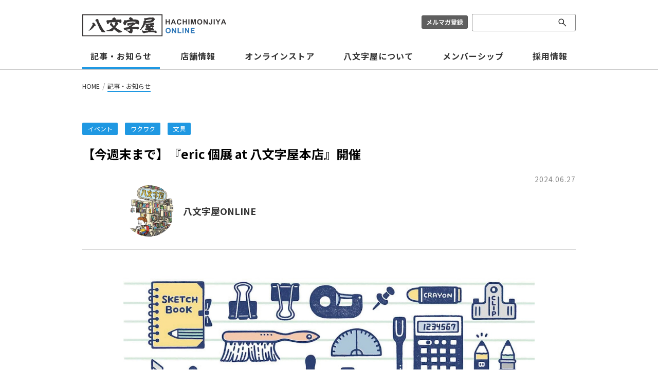

--- FILE ---
content_type: text/html; charset=UTF-8
request_url: https://www.hachimonjiya.co.jp/column/entry-639.html
body_size: 22775
content:
<!DOCTYPE html>
<html lang="ja">
<head>
<script async src="https://www.googletagmanager.com/gtag/js?id=G-6D5109RRHN"></script>
<script>
  window.dataLayer = window.dataLayer || [];
  function gtag(){dataLayer.push(arguments);}
  gtag('js', new Date());

  gtag('config', 'G-6D5109RRHN');
</script>
<meta charset="UTF-8">
<link rel="canonical" href="https://www.hachimonjiya.co.jp/column/entry-639.html">
<title>【今週末まで】『eric 個展 at 八文字屋本店』開催 | 記事・お知らせ | 八文字屋 | いつも新しい発見がある本屋です。</title>
<meta http-equiv="X-UA-Compatible" content="IE=edge">
<meta name="viewport" content="width=device-width, initial-scale=1.0, viewport-fit=cover">
<meta property="og:url" content="https://www.hachimonjiya.co.jp/column/entry-639.html">
<meta property="og:site_name" content="株式会社 八文字屋">
<meta property="og:title" content="【今週末まで】『eric 個展 at 八文字屋本店』開催 | 記事・お知らせ | 八文字屋 | いつも新しい発見がある本屋です。">
<meta property="og:type" content="article">
<meta property="og:description" content="創業３００年。書籍、音楽、文具、雑貨、カフェ、八文字屋は新しい何かがきっと見つかる、山形と宮城のエンターテイメント・ブックストアです。">
<meta property="og:image" content="https://www.hachimonjiya.co.jp/media/001/202405/eric個展at八文字屋本店.jpg">
<meta property="og:image:secure_url" content="https://www.hachimonjiya.co.jp/media/001/202405/eric個展at八文字屋本店.jpg" />
<meta property="og:image:width" content="1000" />
<meta property="og:image:height" content="1000" />
<meta name="description" content="創業３００年。書籍、音楽、文具、雑貨、カフェ、八文字屋は新しい何かがきっと見つかる、山形と宮城のエンターテイメント・ブックストアです。">
<meta name="keywords" content="お知らせのキーワード">
<meta name="twitter:title" content="【今週末まで】『eric 個展 at 八文字屋本店』開催 | 記事・お知らせ | 八文字屋 | いつも新しい発見がある本屋です。">
<meta name="twitter:card" content="summary_large_image">
<meta name="twitter:domain" content="www.hachimonjiya.co.jp">
<meta name="twitter:image" content="https://www.hachimonjiya.co.jp/media/001/202405/eric個展at八文字屋本店.jpg">
<link rel="shortcut icon" href="/themes/hachimonjiya2023/dist/images/favicon.ico">
<link rel="alternate" type="application/rss+xml" title="RSS 2.0" href="https://www.hachimonjiya.co.jp/rss2.xml">
<link rel="stylesheet" href="/themes/system/css/normalize.css?date=20250508152658">
<link rel="stylesheet" href="/themes/system/css/acms.min.css?date=20250508152658">
<link rel="preconnect" href="https://fonts.googleapis.com">
<link rel="preconnect" href="https://fonts.gstatic.com" crossorigin>
<link rel="stylesheet" href="https://fonts.googleapis.com/css2?family=Noto+Sans+JP:wght@400;700&family=Noto+Serif+JP:wght@400;600&display=swap">
<link rel="stylesheet" href="https://fonts.googleapis.com/css2?family=Material+Symbols+Outlined:opsz,wght,FILL,GRAD@48,400,0,0" />
<link rel="stylesheet" href="/themes/hachimonjiya2023/dist/css/style.min.css?date=20250512133007">
<style>
.article-date {
position: relative;
margin: 10px 0;
font-size: .875em;
color: #aaa;
}
.article-date span {
padding-right: 1em;
background-color: #fff;
}
.article-date::after {
content: "";
display: block;
width: 100%;
height: 1px;
background-color: #aaa;
position: absolute;
top: 50%;
left: 0;
z-index: -1;
}
.default-summary {
padding: 0;
}
.default-summary h3.entry-title {
margin: 10px 0;
}
.index-grid .grid-item3 .summary-thumbnail img {
object-fit: contain;
}
@media screen and (max-width: 480px) {
.default-summary h3.entry-title {
font-size: .875em;
}
}
</style>
<!--[if lte IE 9]><script src="/js/html5shiv.min.js"></script><script src="/js/respond.min.js"></script><![endif]-->
<script src="/js/library/jquery/jquery-3.6.1.min.js"></script>
<script src="/acms.js?uaGroup=PC&amp;domains=www.hachimonjiya.co.jp&amp;jsDir=js/&amp;themesDir=/themes/&amp;bid=1&amp;cid=1&amp;eid=639&amp;jQuery=3.6.1&amp;jQueryMigrate=migrate-3.0.1&amp;mediaClientResize=off&amp;fulltimeSSL=1&amp;v=9679855f1a96672a14e3dece697601d1&amp;umfs=64M&amp;pms=128M&amp;mfu=40&amp;lgImg=:1600&amp;jpegQuality=100&amp;mediaLibrary=on&amp;edition=standard&amp;urlPreviewExpire=48&amp;timemachinePreviewDefaultDevice=PC&amp;ccd=column&amp;ecd=entry-639.html&amp;scriptRoot=/" id="acms-js"></script>
<meta name="csrf-token" content="f6087cc6e496b0d62c79abcbbe933acf2acb04dbf008919abd02ef234fcb04e9"><script type="text/javascript" src="/js/dest/vendor.js?date=20250508152658" charset="UTF-8" async defer></script>
<script type="text/javascript" src="/js/dest/index.js?date=20250508152658" charset="UTF-8" async defer></script>
<meta name="generator" content="a-blog cms" />
</head>
<body>
<header id="siteHeader">
<div class="acms-container">
<div class="acms-grid">
<div class="acms-col-md-12">
<div class="siteHeader__inner">
<div class="header-logo">
<div>
<p class="site-name"><a href="https://www.hachimonjiya.co.jp/" class="js-viewing-indelible"><img src="/media/001/202302/site-logo3.svg" alt="https://www.hachimonjiya.co.jp/" class="site-logo" width="280"></a></p>
</div>
</div>
<div class="sub-menu">
<div class="mailmag">
<a href="https://v.bmb.jp/bm/p/f/tf.php?id=hachimonjiya&task=regist" class="acms-btn-flat acms-btn-flat-info">メルマガ登録</a>
</div>
<form action="/search.html" method="post" name="searchForm" class="search-form" role="search" aria-label="検索フォーム">
<label>
<input type="search" id="searchForm" name="keyword" value="">
</label>
<button type="submit" name="ACMS_POST_2GET" aria-label="検索">
<input type="hidden" name="query" value="keyword">
<input type="hidden" name="tpl" value="/search.html">
<input type="hidden" name="bid" value="1">
<input type="hidden" name="formUniqueToken" value="7f5934deb5f4d238c5dcf0a3a0cdc7f9c692d075edb1ba50e6f164e155f1f4cf">
<input type="hidden" name="formToken" value="f6087cc6e496b0d62c79abcbbe933acf2acb04dbf008919abd02ef234fcb04e9">
</form>
</div>
<div class="acms-hide-pc acms-hide-tablet acms-show-sp sp-mailmag-btn">
<a href="https://v.bmb.jp/bm/p/f/tf.php?id=hachimonjiya&task=regist" class="sp-mailmag">メルマガ登録</a>
</div>
</div>
</div>
</div>
</div>
<nav class="navbar">
<div class="acms-container">
<ul class="global-nav">
<li class="js-link_match_location"><a href="https://www.hachimonjiya.co.jp/column/" target="">記事・お知らせ</a>
</li>
<li class="js-link_match_location"><a href="https://www.hachimonjiya.co.jp/shops/" target="">店舗情報</a>
</li>
<li class="js-link_match_location"><a href="https://www.hachimonjiya.co.jp/webstore/" target="">オンラインストア</a>
</li>
<li class="js-link_match_location"><a href="https://www.hachimonjiya.co.jp/about/" target="">八文字屋について</a>
</li>
<li class="js-link_match_location"><a href="https://www.hachimonjiya.co.jp/membership/" target="">メンバーシップ</a>
</li>
<li class="js-link_match_location"><a href="https://www.hachimonjiya.co.jp/recruit/" target="">採用情報</a>
</li>
</ul>
</div>
</nav>
</header>
<main id="siteMain">
<div class="acms-container topicpath">
<ol class="acms-topicpath acms-margin-bottom-mini clearfix">
<li><a href="https://www.hachimonjiya.co.jp/">HOME</a></li>
<li class="js-link_match_location"><a href="https://www.hachimonjiya.co.jp/column/" class="js-viewing-indelible">記事・お知らせ</a></li>	</ol>
</div>
<div class="acms-container">
<div class="acms-grid">
<div class="acms-col-md-12">
<div class="built-in-module">
<article class="article">
<header class="article-header">
<p><a href="https://www.hachimonjiya.co.jp/tag/%E3%82%A4%E3%83%99%E3%83%B3%E3%83%88/" class="acms-inline-space"><span class="tag">イベント</span></a> <a href="https://www.hachimonjiya.co.jp/tag/%E3%83%AF%E3%82%AF%E3%83%AF%E3%82%AF/" class="acms-inline-space"><span class="tag">ワクワク</span></a> <a href="https://www.hachimonjiya.co.jp/tag/%E6%96%87%E5%85%B7/" class="acms-inline-space"><span class="tag">文具</span></a> </p>
<h1 id="entryTitle"><a href="https://www.hachimonjiya.co.jp/column/entry-639.html">【今週末まで】『eric 個展 at 八文字屋本店』開催</a></h1>
<p class="posted"><time datetime="2024-06-27">2024.06.27</time></p>
<div class="interviewee">
<figure class="interviewee-figure">
<div class="img-wrap">
<img alt="" src="/media/001/202303/%E5%85%AB%E6%96%87%E5%AD%97%E5%B1%8BONLINE.jpg" height="100" />
</div>
<div class="img-info">
<p class="interviewee-name">八文字屋ONLINE</p>
</div>
</figure>
</div>
</header>
<section class="article-body">
<div class="acms-entry">
<div class="acms-grid-r">
<div class="column-media-center js_notStyle acms-img-responsive">
<img
class="js-lazy-load columnImage"
data-src="https://www.hachimonjiya.co.jp/media/001/202405/mode3_w1000-eric%E5%80%8B%E5%B1%95at%E5%85%AB%E6%96%87%E5%AD%97%E5%B1%8B%E6%9C%AC%E5%BA%97.jpg"
width="1000"
height="1000"
alt=""
>
</div>
<hr class="clearHidden">
<h2 >eric 個展 at 八文字屋本店</h2>
<hr class="clearHidden">
<p>横浜市在住の消しゴムはんこ作家・<ins><a href="https://www.instagram.com/eric_smallthings/" rel="noopener noreferrer" target="_blank">ericさん</a></ins>の個展を開催中です！<br />
以前Webコラム「Life&amp;Pen」で取材をさせていただき、その時からいつか個展を八文字屋でお願いしたいと思っていました。 今回<ins><a href="https://www.instagram.com/papier_platz/" rel="noopener noreferrer" target="_blank">パピアプラッツさん</a></ins>にご協力いただき素敵なご縁を頂くことができました。</p>
<hr class="clearHidden">
<h2 >[個展のメニュー]</h2>
<h3 >①消しゴムはんこの原画を展示</h3>
<p>東北では初開催です！</p>
<h3 >②ericさん×パピアプラッツさんの新商品が先行販売</h3>
<p>他にもサンビーさん、新日本カレンダーさん、Cute Things from Japanさんから発売しているericさんの商品も展開中です。</p>
<h2 >特製しおりをプレゼント！</h2>
<p>イベント会期中、店内で本をお買い上げの方、もしくはericさんの商品をお買い上げの方にオリジナルしおり1枚をプレゼントします。<br />
しおりをご希望の方はレジでお声がけください。<br />
※全5種の中からお選びいただけます。こちらはなくなりしだい終了となります。</p>
<div class="entry-container"><blockquote><strong>eric 個展 at 八文字屋本店</strong><br />
日時：2024.6/1（土）〜 6/30（日）<br />
会場：八文字屋本店1F特設会場</blockquote></div>
<hr class="clearHidden">
<div class="space small"></div>
</div>
</div>
<hr class="clearHidden">
</section>
<footer class="article-footer">
<p class="acms-text-center"><a href="https://www.hachimonjiya.co.jp/shops/honten/" class="btn-extend">八文字屋　本店【山形市】 に関する記事一覧</a></p>
</footer>
</article>
<div class="acms-text-center">
<ul class="acms-pager">
</ul>
</div>
<ul class="serial-navi">
<li class="serial-navi-prev">
<a href="https://www.hachimonjiya.co.jp/column/entry-642.html">
« 前の記事
<div>6/30（日）まで【鶴岡店・酒田店】八文字屋ポイントカード新規入会キャンペーン</div>
</a>
</li>
<li class="serial-navi-next">
<a href="https://www.hachimonjiya.co.jp/column/entry-641.html">
次の記事 » <div>6月26日発売 　新潮文庫『百年の孤独』</div>
</a>
</li>
</ul>
<style>
.serial-navi {
margin: 0;
padding: 0;
list-style: none;
display: flex;
border-top: 1px solid #ccc;
border-bottom: 1px solid #ccc;
background-color: #f5f5f5;
font-size: .875em;
}
.serial-navi li {
width: 50%;
}
.serial-navi a {
display: block;
padding: 1em 2em;
}
.serial-navi a div {
font-weight: 700;
}
.serial-navi-prev {
border-right: 1px solid #ccc;
}
.serial-navi-next {
text-align: right;
}
@media screen and (max-width:480px) {
.serial-navi {
font-size: .75em;
}
.serial-navi a {
padding: 1em;
}
.serial-navi-next div {
text-align: left;
}
}
</style>
</div>
<div class="built-in-module">
<h3>関連記事</h3>
<div class="index-grid">
<div class="grid-item3">
<article class="default-summary">
<p class="article-date"><span>2025-05-23</span></p>
<div class="summary-thumbnail">
<a href="https://www.hachimonjiya.co.jp/column/entry-1001.html">
<img src="/media/001/202505/1futariSHOP.jpg" alt="" class="acms-img-responsive">
</a>
</div>
<h3 class="entry-title"><a href="https://www.hachimonjiya.co.jp/column/entry-1001.html">POP UP STORE『ふたりSHOP』 開催【八文字屋 本店】</a></h3>
</article>
</div>
<div class="grid-item3">
<article class="default-summary">
<p class="article-date"><span>2025-04-12</span></p>
<div class="summary-thumbnail">
<a href="https://www.hachimonjiya.co.jp/column/entry-953.html">
<img src="/media/001/202504/mizutama_store_2025_1.jpg" alt="" class="acms-img-responsive">
</a>
</div>
<h3 class="entry-title"><a href="https://www.hachimonjiya.co.jp/column/entry-953.html">『うきうき mizutama店 2025』OPEN！【本店】</a></h3>
</article>
</div>
<div class="grid-item3">
<article class="default-summary">
<p class="article-date"><span>2024-06-01</span></p>
<div class="summary-thumbnail">
<a href="https://www.hachimonjiya.co.jp/column/entry-614.html">
<img src="/media/001/202405/eric%E5%80%8B%E5%B1%95at%E5%85%AB%E6%96%87%E5%AD%97%E5%B1%8B%E6%9C%AC%E5%BA%97.jpg" alt="" class="acms-img-responsive">
</a>
</div>
<h3 class="entry-title"><a href="https://www.hachimonjiya.co.jp/column/entry-614.html">6月1日（土）〜6月30日（日）『eric 個展 at 八文字屋本店』開催</a></h3>
</article>
</div>
<div class="grid-item3">
<article class="default-summary">
<p class="article-date"><span>2024-04-10</span></p>
<div class="summary-thumbnail">
<a href="https://www.hachimonjiya.co.jp/column/entry-558.html">
<img src="/media/001/202404/mizutama_store_001.jpg" alt="" class="acms-img-responsive">
</a>
</div>
<h3 class="entry-title"><a href="https://www.hachimonjiya.co.jp/column/entry-558.html">コラボ企画5周年記念イベント『うきうき mizutama店』OPEN！【本店】</a></h3>
</article>
</div>
<div class="grid-item3">
<article class="default-summary">
<p class="article-date"><span>2026-01-09</span></p>
<div class="summary-thumbnail">
<a href="https://www.hachimonjiya.co.jp/column/entry-1269.html">
<img src="/media/001/202601/%E5%8C%97%E5%BA%97%EF%BC%AC%EF%BD%81%EF%BC%B1%E3%81%A6%E3%82%99%E3%81%82%E3%81%9D%E3%81%BB%E3%82%99%E3%81%86.jpg" alt="" class="acms-img-responsive">
</a>
</div>
<h3 class="entry-title"><a href="https://www.hachimonjiya.co.jp/column/entry-1269.html">1/12 (月・祝)「LaQであそぼう！」イベント開催【八文字屋 北店】</a></h3>
</article>
</div>
<div class="grid-item3">
<article class="default-summary">
<p class="article-date"><span>2025-12-13</span></p>
<div class="summary-thumbnail">
<a href="https://www.hachimonjiya.co.jp/column/entry-1240.html">
<img src="/media/001/202512/Tokyo_A_Space_Walk2025main.jpg" alt="" class="acms-img-responsive">
</a>
</div>
<h3 class="entry-title"><a href="https://www.hachimonjiya.co.jp/column/entry-1240.html">A Space Walk 2025 Winter TOKYO 出展のお知らせ</a></h3>
</article>
</div>
<div class="grid-item3">
<article class="default-summary">
<p class="article-date"><span>2025-12-12</span></p>
<div class="summary-thumbnail">
<a href="https://www.hachimonjiya.co.jp/column/entry-1237.html">
<img src="/media/001/202511/%E3%83%8E%E3%83%B3%E3%82%BF%E3%83%B3%E3%81%8B%E3%82%99%E3%82%84%E3%81%A3%E3%81%A6%E3%81%8F%E3%82%8B_%E6%B3%89202512.jpg" alt="" class="acms-img-responsive">
</a>
</div>
<h3 class="entry-title"><a href="https://www.hachimonjiya.co.jp/column/entry-1237.html">12/13 (土) 14 (日) 八文字屋にノンタンが遊びにきます！</a></h3>
</article>
</div>
<div class="grid-item3">
<article class="default-summary">
<p class="article-date"><span>2025-11-21</span></p>
<div class="summary-thumbnail">
<a href="https://www.hachimonjiya.co.jp/column/entry-1215.html">
<img src="/media/001/202510/vol.2-1.jpg" alt="" class="acms-img-responsive">
</a>
</div>
<h3 class="entry-title"><a href="https://www.hachimonjiya.co.jp/column/entry-1215.html">【いよいよ明日から！ 】八フェス 2025 Vol.2 PEN &amp; JOURNAL at 八文字屋本店</a></h3>
</article>
</div>
<div class="grid-item3">
<article class="default-summary">
<p class="article-date"><span>2025-11-09</span></p>
<div class="summary-thumbnail">
<a href="https://www.hachimonjiya.co.jp/column/entry-1201.html">
<img src="/media/001/202511/KobePenShow2025main.jpg" alt="" class="acms-img-responsive">
</a>
</div>
<h3 class="entry-title"><a href="https://www.hachimonjiya.co.jp/column/entry-1201.html">11/15 (土) 16 (日) 神戸ペンショー 出展のお知らせ</a></h3>
</article>
</div>
<div class="grid-item3">
<article class="default-summary">
<p class="article-date"><span>2025-10-30</span></p>
<div class="summary-thumbnail">
<a href="https://www.hachimonjiya.co.jp/column/entry-1193.html">
<img src="/media/001/202510/tokyo_penshow2025mainvisual.jpg" alt="" class="acms-img-responsive">
</a>
</div>
<h3 class="entry-title"><a href="https://www.hachimonjiya.co.jp/column/entry-1193.html">11/1 (土) 〜11/3 (月・祝) 東京インターナショナルペンショー 出展のお知らせ</a></h3>
</article>
</div>
<div class="grid-item3">
<article class="default-summary">
<p class="article-date"><span>2025-10-15</span></p>
<div class="summary-thumbnail">
<a href="https://www.hachimonjiya.co.jp/column/entry-1172.html">
<img src="/media/001/202510/%E3%83%A1%E3%83%AB%E3%83%9B%E3%82%99%E3%83%AB%E3%83%B3%E3%83%98%E3%82%9A%E3%83%B3%E3%82%B7%E3%83%A7%E3%83%BC_%E5%85%AB%E6%96%87%E5%AD%97%E5%B1%8B.jpg" alt="" class="acms-img-responsive">
</a>
</div>
<h3 class="entry-title"><a href="https://www.hachimonjiya.co.jp/column/entry-1172.html">Melbourne Pen ＆ Stationery Show 2025 出展のお知らせ</a></h3>
</article>
</div>
<div class="grid-item3">
<article class="default-summary">
<p class="article-date"><span>2025-10-07</span></p>
<div class="summary-thumbnail">
<a href="https://www.hachimonjiya.co.jp/column/entry-1163.html">
<img src="/media/001/202510/hachifes-1.jpg" alt="" class="acms-img-responsive">
</a>
</div>
<h3 class="entry-title"><a href="https://www.hachimonjiya.co.jp/column/entry-1163.html">【本店】八フェス 2025 -Vol.1 PEN &amp; INK-</a></h3>
</article>
</div>
</div>
</div>
</div>
</div>
</div>
</main>
<footer id="siteFooter">
<div class="acms-container">
<div class="acms-grid">
<div class="acms-col-md-12">
<div class="bottom-menu">
<ul class="site-link">
<li><a href="https://www.hachimonjiya.co.jp/column/" class="">記事・お知らせ</a></li>
<li><a href="https://www.hachimonjiya.co.jp/shops/" class="">店舗情報</a></li>
<li><a href="https://www.hachimonjiya.co.jp/webstore/" class="">オンラインストア</a></li>
<li><a href="https://www.hachimonjiya.co.jp/about/" class="">八文字屋について</a></li>
<li><a href="https://www.hachimonjiya.co.jp/membership/" class="">メンバーシップ</a></li>
<li><a href="https://www.hachimonjiya.co.jp/recruit/" class="">採用情報</a></li>
<li><a href="https://www.hachimonjiya.co.jp/contact/" class="">お問い合わせ</a></li>
<li><a href="https://www.hachimonjiya.co.jp/privacy/" class="">プライバシーポリシー</a></li>
<li><a href="https://www.hachimonjiya.co.jp/shopinfo/" class="">特定商取引法に基づく表記</a></li>
<li><a href="https://www.hachimonjiya.co.jp/partner/" class="">パートナー書店募集</a></li>
<li><a href="https://www.hachimonjiya.co.jp/kanpo/" class="">官報公告・公布ご希望の方へ</a></li>
</ul>
</div>
<div id="companyInfo">
<div class="company_logo">
<figure>
<img src="/themes/hachimonjiya2023/dist/images/company_logo.svg" alt="株式会社 八文字屋" width="120">
</figure>
<p>山形市本町二丁目4-11<br>
TEL：023-622-2150</p>
</div>
</div>
<p class="copyright">©︎ 八文字屋, All rights reserved.</p>
</div>
</div>
</div>
</footer>
<button id="menuButton">
<div class="menuButton__inner">
<span class="line l1"></span>
<span class="line l2"></span>
<span class="line l3"></span>
</div>
</button>
<div id="drawerMenu">
<div class="drawerMenu__inner">
<div class="wrapper--inner">
<div class="header-logo">
<p class="site-name">
<a href="https://www.hachimonjiya.co.jp/"><img src="/media/001/202302/site-logo3.svg" alt="https://www.hachimonjiya.co.jp/" class="site-logo" width="220"></a>
</p>
</div>
<div class="sp-menu_search">
<form action="/search.html" method="post" name="searchForm" class="search-form" role="search" aria-label="検索フォーム">
<label>
<input type="search" id="searchForm" name="keyword" value="">
</label>
<button type="submit" name="ACMS_POST_2GET" aria-label="検索">
<input type="hidden" name="query" value="keyword">
<input type="hidden" name="tpl" value="/search.html">
<input type="hidden" name="bid" value="1">
<input type="hidden" name="formUniqueToken" value="7f5934deb5f4d238c5dcf0a3a0cdc7f9c692d075edb1ba50e6f164e155f1f4cf">
<input type="hidden" name="formToken" value="f6087cc6e496b0d62c79abcbbe933acf2acb04dbf008919abd02ef234fcb04e9">
</form>
</div>
<nav>
<ul class="menu-list">
<li><a href="https://www.hachimonjiya.co.jp/column/" class="">記事・お知らせ</a></li>
<li><a href="https://www.hachimonjiya.co.jp/shops/" class="">店舗情報</a></li>
<li><a href="https://www.hachimonjiya.co.jp/webstore/" class="">オンラインストア</a></li>
<li><a href="https://www.hachimonjiya.co.jp/about/" class="">八文字屋について</a></li>
<li><a href="https://www.hachimonjiya.co.jp/membership/" class="">メンバーシップ</a></li>
<li><a href="https://www.hachimonjiya.co.jp/recruit/" class="">採用情報</a></li>
<li><a href="https://www.hachimonjiya.co.jp/contact/" class="">お問い合わせ</a></li>
<li><a href="https://www.hachimonjiya.co.jp/privacy/" class="">プライバシーポリシー</a></li>
<li><a href="https://www.hachimonjiya.co.jp/shopinfo/" class="">特定商取引法に基づく表記</a></li>
<li><a href="https://www.hachimonjiya.co.jp/partner/" class="">パートナー書店募集</a></li>
<li><a href="https://www.hachimonjiya.co.jp/kanpo/" class="">官報公告・公布ご希望の方へ</a></li>
</ul>
</nav>
</div>
</div>
</div>
<div id="scroll">
<a href="#" class="scrollTo">
<img src="/themes/hachimonjiya2023/dist/images/scroll_up.svg" alt="ページトップに戻る" width="48" height="48">
</a>
</div>
<script src="/themes/hachimonjiya2023/dist/js/main.js?date=20230420041004" defer></script>
</body>
</html>

--- FILE ---
content_type: text/css
request_url: https://www.hachimonjiya.co.jp/themes/hachimonjiya2023/dist/css/style.min.css?date=20250512133007
body_size: 33629
content:
*{box-sizing:border-box}html{font-size:16px}body{font-family:"Noto Sans JP","Helvetica Neue",Arial,"Hiragino Kaku Gothic ProN","Hiragino Sans",Meiryo,sans-serif;font-weight:400;line-height:1.75}body.is-fixed{overflow:hidden}img{vertical-align:middle}a{text-decoration:none;transition:all 300ms 0s ease}a img{transition:opacity 300ms 0s ease}a:link{color:#333}a:visited{color:#333}a:hover{text-decoration:underline}a:hover img{opacity:.7}h3{position:relative}h3.h3{padding-left:4em}h3.h3::before{content:"";display:block;width:3em;height:3px;background-color:#1f98e2;position:absolute;top:50%;left:0}figure{margin:1em 0}p.caption{font-size:.875em;color:#666}.space{display:block;width:100%}.space.large{height:60px}.space.medium{height:40px}.space.small{height:20px}.btn{display:inline-block;padding:.25em 3em .5em 2em;border:1px solid #999}.btn span{position:relative;bottom:-0.25em;margin-right:.5em}.btn-list{margin:0;padding:0;list-style:none;display:flex;justify-content:center}.btn-list li{margin:0 1em}#siteHeader{background-color:#fff;border-bottom:1px solid #ccc;z-index:1000}.site-name{margin:1.5em 0 1em;padding-top:4px;font-size:1rem;line-height:1}.global-nav{margin:0;padding:0;list-style-type:none;display:flex;justify-content:space-between;font-weight:700;letter-spacing:1px}.global-nav li{border-bottom:4px solid rgba(0,0,0,0)}.global-nav li.stay{border-bottom-color:#1f98e2}.global-nav a{display:inline-block;padding:.5em 1em}@media screen and (max-width: 768px){#siteHeader .site-name{padding:4px 10px}.site-name img{width:200px;height:auto}.global-nav{font-size:.875em}.bottom-menu{display:none}}@media screen and (max-width: 780px){.navbar{display:none}}.topicpath{padding:1.5em 10px}.acms-topicpath{font-size:.875em}.acms-topicpath li.stay a{border-bottom:2px solid #1f98e2}.acms-topicpath a{font-size:.875em}#siteMain{padding-bottom:4em}.acms-entry blockquote{margin-left:10px;margin-right:10px;padding:2em 3em;border-left:none;background-color:#f5f5f5;border-radius:.25em;font-size:.875em}.built-in-module{padding:1em 0}.tags{margin:0 0 .25em}.tag{display:inline-block;padding:.5em .875em;font-size:.75em;color:#fff;line-height:1;background-color:#1f98e2;border-radius:2px}.article-header{margin:0 0 2.5em;padding:0 0 1.5em;border-bottom:1px solid #888}.article-header .posted{margin:0;font-size:.875em;color:#888;text-align:right;letter-spacing:1px}.article-body{max-width:800px;width:100%;margin:0 auto}.article-body h2{font-size:1.375em}.article-body h2::before{content:"■";color:#1f98e2}.article-body p{line-height:2}h1#entryTitle{margin-top:0;font-size:1.5em}.interviewee{max-width:800px;width:100%;margin:0 auto}.interviewee-figure{display:flex;align-items:center;margin:0}.interviewee-figure .img-wrap{display:flex;justify-content:center;align-items:center;width:100px;height:100px;overflow:hidden;border-radius:50%}.interviewee-figure .img-wrap img{width:100px;height:100px;-o-object-fit:cover;object-fit:cover}.interviewee-figure .img-info{width:calc(100% - 100px);padding-left:1em}.interviewee-figure p{margin:0;font-size:.875em;color:#888}.interviewee-figure p.interviewee-name{font-size:1.125em;font-weight:700;color:#333}.interviewee-figure p.interviewer-name{color:#333}.entry-thumbnail{width:470px;height:470px;margin:auto;display:flex;justify-content:center;align-items:center;overflow:hidden}.entry-thumbnail img{-o-object-fit:cover;object-fit:cover}.entry-thumbnail-medium{width:300px;height:300px;margin:auto;display:flex;justify-content:center;align-items:center;overflow:hidden}.entry-thumbnail-medium img{width:300px;height:300px;-o-object-fit:cover;object-fit:cover}@media screen and (max-width: 960px){.entry-thumbnail{width:364px;height:364px}}@media screen and (max-width: 768px){.entry-thumbnail-medium{width:256px;height:256px}}@media screen and (max-width: 480px){.entry-thumbnail-medium{width:364px;height:364px}}.next-page{max-width:800px;width:100%;margin:2em auto}.next-page p,.next-page h3{margin:0}.next-page a{display:block;padding:10px 2em;background-color:#ccc}.recent-summary h2{margin-top:0;font-size:1.25em}.recent-summary h2::before{content:"■";color:#1f98e2}.default-summary{padding:1em 0}.default-summary h3{margin:0;font-size:1.125em;line-height:1.4}.default-summary p.interviewer-name{margin:0;font-size:.875em}.btn-continue{display:flex;justify-content:center;align-items:center;width:250px;margin-left:auto;padding:.5em 2em;border:1px solid #1f98e2;border-radius:3px;background-color:#fff;font-size:.875em}.btn-continue:link,.btn-continue:visited{color:#1f98e2}.btn-continue::after{transform:rotate(45deg);width:5px;height:5px;margin-left:10px;border-top:2px solid #1f98e2;border-right:2px solid #1f98e2;content:""}.btn-continue:hover{background-color:#1f98e2;color:#fff;text-decoration:none}.btn-continue:hover::after{border-top-color:#fff;border-right-color:#fff}@media screen and (max-width: 480px){.btn-continue{margin:0 auto}}.past-entries{display:flex;justify-content:space-between;flex-wrap:wrap}.past-summary{width:48%;padding:1em 0}.past-summary h3{margin-bottom:0;line-height:1.5}.past-summary p.interviewer-name{margin:0;font-size:.875em}@media screen and (max-width: 480px){.past-summary{width:100%;padding:1em 0 2em}}.entries{display:flex;justify-content:space-between;flex-wrap:wrap}.relational-entry{width:48%;padding-bottom:3em}.relational-entry h3{margin:0;font-size:1em}.relational-entry p.interviewer-name{margin:0;font-size:.875em}.revision-tools{margin:0 10px}@media screen and (max-width: 767px){.tags{margin-top:.5em}.default-summary{padding:1em 0 2em}.default-summary.entry-relation{padding:0 0 1em}}@media screen and (max-width: 480px){.entries{flex-direction:column}.relational-entry{width:100%}.relational-entry p.tags{margin:.25em 0}h1#entryTitle{line-height:1.5}}#menuButton{position:fixed;top:20px;right:10px;width:48px;height:44px;padding:0;background-color:#fff;border-radius:2px;cursor:pointer;border:none;outline:none;z-index:1000;display:none}.menuButton__inner{display:flex;justify-content:center;align-items:center;width:48px;height:44px}.line{position:absolute;top:0;right:0;bottom:0;left:0;margin:auto;width:32px;height:2px;background-color:#333;border-radius:1px}.line.l1{transform:translateY(-10px);transition:all 300ms 0s ease}.line.l2{transition:opacity 100ms 0s ease}.line.l3{transform:translateY(10px);transition:all 300ms 0s ease}.is-pushed .line.l1{transform:rotate(45deg)}.is-pushed .line.l2{opacity:0}.is-pushed .line.l3{transform:rotate(-45deg)}.sp-mailmag-btn{margin-top:4px;margin-right:50px}.sp-mailmag{font-size:.75em;padding:4px;background-color:#333;border-radius:2px}.sp-mailmag:visited,.sp-mailmag:link{color:#fff}@media screen and (max-width: 780px){#menuButton{display:block}}@media screen and (max-width: 767px){#siteHeader{position:sticky;top:0;left:0}}#drawerMenu{position:fixed;top:0;left:0;width:100vw;height:100vh;background-color:#fff;overflow-y:auto;opacity:0;visibility:hidden;transition:opacity 300ms 0s ease;z-index:999}#drawerMenu.is-open{opacity:1;visibility:visible}.drawerMenu__inner{height:100%;margin:20px;background-color:#fff}.drawerMenu__inner h3{padding:64px 0 0;text-align:center}.menu-list{margin:0;padding:0;list-style:none;border-top:1px dashed #999}.menu-list a{display:block;position:relative;padding:1rem 24px;border-bottom:1px dashed #999}.menu-list a::before{content:"";display:block;width:10px;height:10px;border-top:1px solid #333;border-right:1px solid #333;transform:rotate(45deg);position:absolute;top:24px;right:24px}#scroll{position:fixed;top:80vh;right:1em;z-index:7;opacity:0;visibility:hidden;transition:opacity 300ms 0s ease}#scroll a{display:inline-block;background-color:rgba(255,255,255,.8);border-radius:2px}.siteHeader__inner{display:flex;justify-content:space-between;align-items:center;position:relative}.search-form{display:flex;justify-content:space-between;align-items:center;overflow:hidden;border:1px solid #888;border-radius:3px}.search-form input{width:150px;height:2em;padding:.5em 15px;border:none;box-sizing:border-box;font-size:.875em;outline:none}.search-form input::-moz-placeholder{color:#888}.search-form input::placeholder{color:#888}.search-form button{width:50px;height:2em;padding:0;border:none;background-color:rgba(0,0,0,0);cursor:pointer}.search-form button::after{content:"";display:block;width:20px;height:20px;margin:0 auto;background-image:url("../images/search.svg");background-repeat:no-repeat;background-size:cover;background-position:center}.sub-menu{display:flex}.sub-menu .mailmag{margin-right:.5em}.sp-menu_search{padding:2em 0}.sp-menu_search #searchForm{width:300px;height:3em}@media screen and (max-width: 768px){.sub-menu{padding-right:80px}}@media screen and (max-width: 480px){.site-name{margin:1.5em 0 .5em}.siteHeader__inner{flex-direction:column;align-items:flex-start}.sub-menu{display:none}.search-form input{width:140px;padding:.25em 8px}.search-form button{width:40px;height:1.5em}.sp-mailmag-btn{position:absolute;top:1.5em;right:4px}}.article-header-nodate{max-width:800px;width:100%;margin:0 auto}.article-header-nodate h1#entryTitle{margin:0;font-family:"Noto Serif JP",serif;font-weight:700;font-size:1.75em;text-align:center}#siteFooter{padding:2em 0;background-color:#e3eeff}.site-link{margin:0;padding:0 0 2em;list-style-type:none;display:flex;justify-content:center;flex-wrap:wrap;font-size:.875em;border-bottom:1px solid #888}.site-link li{width:33.3333333333%}.site-link li::before{content:"> "}.site-link a{display:inline-block;padding:.25em}.site-link::after{content:"";display:block;width:33.3333333333%}#companyInfo{display:flex;justify-content:space-between}.company_logo{display:flex;padding:1.5em 0}.company_logo figure{margin:0 1em 0 0;padding:.25em 0}.company_logo p{margin:0;font-size:.875em}p.copyright{font-size:.75em;text-align:center;letter-spacing:1px}.sns_link{padding:1.5em 0}.sns_link ul{margin:0;padding:0;list-style:none;display:flex;font-size:2em;line-height:1}.sns_link ul a{display:inline-block;color:#888}.sns_link ul a:hover{text-decoration:none}.sns_link ul .icon-instagram img{width:2rem;height:auto}@media screen and (max-width: 480px){#companyInfo{flex-direction:column}.company_logo{padding:0}.company_logo figure img{width:100px;height:auto}.sns_link ul{justify-content:center}}.shop-index{max-width:880px;margin:0 auto}.shop{display:block;width:100%;margin:0 0 2em}.shop a{display:block;padding:2em;border:1px solid #ccc;border-radius:.5em;background-color:#fff}.shop a:hover{border-color:#1f98e2;text-decoration:none;box-shadow:3px 3px 3px #aaa}.shop-inner{display:flex;justify-content:space-between;flex-wrap:wrap}.shop-thumbnail,.shop-summary{width:48%}.shop-summary__item{display:flex;margin:0;padding:6px 0;border-bottom:1px solid #ccc}.shop-summary__item dt{width:5em}.shop-summary__item dd{margin-left:0}h2.section-heading{max-width:880px;margin:0 auto;padding-left:.5em;line-height:1;border-left:.25em solid #1f98e2}h3.shop-title{margin:0;padding:0 0 .5em;line-height:1}h3.shop-title::before{content:"■ ";color:#1f98e2}h3.shop-heading{margin:0;padding:.5em 0;font-size:1em;font-weight:400;line-height:1}h3.shop-heading span{padding:.25em .75em .3em;background-color:#1f98e2;color:#fff}.shop-more{text-align:right}.shop-more span{padding:.5em .75em;border-bottom:2px solid #1f98e2}.article-shop{max-width:880px;margin:0 auto}.shop-header #entryTitle{margin:0;padding:1em 0;line-height:1}.shop-header #entryTitle::before{content:"■ ";color:#1f98e2}.basic-table{width:100%;margin:2em 0;border-collapse:collapse;border-top:1px solid #1f98e2}.basic-table th,.basic-table td{padding:1em;border-bottom:1px solid #1f98e2}.basic-table th{font-weight:400;text-align:left;vertical-align:top;white-space:nowrap}.shop-photos{margin:0;padding:0}.shop-info-table{margin:0 10px 2em;font-size:.875em;border-top:1px solid #ccc}.shop-info-table th,.shop-info-table td{padding:10px;border-bottom:1px solid #ccc}.shop-info-table th{vertical-align:top;white-space:nowrap;font-weight:400;text-align:left}.shop-area{margin:0 auto;padding:0;list-style:none;display:flex;justify-content:center;max-width:880px;font-size:1.5em;line-height:1}.shop-area li{width:50%;text-align:center}.shop-area a{display:block;padding:.5em 0;background-color:#eee}.shop-area a:hover{text-decoration:none}.shop-area a.js-acms_tab-active{background-color:#1f98e2;color:#fff}.shop-messages{margin:1em 0 2em}.shop-messages .section-box{margin:0;padding:1.5em;font-size:.875em;border:1px solid #1f98e2}#partTimeJob .section-box{background-color:#e3eeff}@media screen and (max-width: 480px){.shop a{padding:1em}.shop-thumbnail,.shop-summary{width:100%}h3.shop-title{padding:1em 0}.shop-area{font-size:1.25em}}h1.h_recruit{position:relative;margin:0;padding:0 0 2em;text-align:center}h1.h_recruit span{padding:0 .5em;background-color:#fff}h1.h_recruit::before{content:"";display:block;width:100%;height:3px;background-color:#b0cc62;position:absolute;top:50%;left:0;z-index:-1}.introduction h2{margin:0 0 1em;font-family:"Noto Serif JP",serif;font-size:1.875em}.introduction p{font-size:1em}.recruit-menu{padding:2em 0}.recruit-banner{margin:0;padding:0;list-style:none;display:flex;justify-content:space-between}.recruit-banner li{width:30%}.recruit-banner figure{position:relative}.recruit-banner figure img{height:300px;-o-object-fit:cover;object-fit:cover}.recruit-banner figure::before{content:"";display:block;width:100%;height:100%;background-color:rgba(0,0,0,0);position:absolute;top:0;left:0}.recruit-banner figcaption{position:absolute;bottom:0;left:0;width:100%;padding:.5em;font-size:1.5em;font-weight:700;color:#fff;text-align:center;background-color:rgba(0,0,0,.3)}.recruit-banner a{display:block}.recruit-banner a:hover figure::before{background-color:rgba(0,0,0,.3)}.recruit-banner a:hover figure img{opacity:1}.recruit-banner a:hover figcaption{background-color:rgba(0,0,0,.5)}#interviewList{position:relative;margin:0;padding:1em;background-color:#e3eeff}#interviewList::before{content:"";display:block;border-right:.875em solid rgba(0,0,0,0);border-bottom:1.75em solid #e3eeff;border-left:.875em solid rgba(0,0,0,0);position:absolute;top:-1.75em;right:130px}.staff-summary{width:95%;margin:0 auto 10px;padding:10px;background-color:#fff}.staff-summary__inner{display:flex;align-items:center}.staff-summary__inner .rec-thumbnail{width:160px}.staff-summary__inner .rec-thumbnail figure{margin:0;height:140px}.staff-summary__inner .rec-thumbnail figure img{height:140px;-o-object-fit:cover;object-fit:cover}.staff-summary__inner .rec-body{padding:0 0 0 1em}.staff-summary__inner .rec-body h3{margin:0;font-size:1.25em;line-height:1.5}.recruit-docs{max-width:880px;margin:0 auto;padding:2em 0}.recruit-tabs{margin:0 0 1em;padding:0;list-style:none;display:flex}.recruit-tabs li{width:33.3333333333%;text-align:center;border-left:1px solid #888}.recruit-tabs li:last-child{border-right:1px solid #888}.recruit-tabs a{display:block;padding:1em 0}.recruit-tabs a.rec1:hover,.recruit-tabs a.rec1.js-acms_tab-active{background-color:#b0cc62}.recruit-tabs a.rec2:hover,.recruit-tabs a.rec2.js-acms_tab-active{background-color:#cf864c}.recruit-tabs a.rec3:hover,.recruit-tabs a.rec3.js-acms_tab-active{background-color:#e2c950}.recruit-docs h3{position:relative}.recruit-docs h3::before{content:"";display:block;width:3em;height:3px;background-color:#b0cc62;position:absolute;top:-10px;left:0}.recruit-docs__inner{padding:2em;background-color:#f6f8f8}.recruit-header{position:relative;padding-bottom:100px}.recruit-header__title{position:absolute;bottom:0;left:50%;transform:translateX(-50%);width:800px;padding:1em 2em;background-color:#fff;border-radius:2px}.recruit-header__title h1#entryTitle{position:relative;margin:0 0 2em;font-family:"Noto Serif JP",serif;text-align:center;line-height:1.5}.recruit-header__title h1::after{content:"";display:block;width:2em;height:1px;background-color:#888;position:absolute;bottom:-1em;left:50%;transform:translateX(-50%)}.recruit-header__title .profile{width:30em;margin:0 auto;font-size:.875em}.recruit-body{max-width:880px;margin:0 auto;padding:2em 0}.recruit-body h2,.recruit-body h3,.recruit-body p{max-width:800;margin-left:4rem;margin-right:4rem}.recruit-body h2{padding:.25em .5em;font-size:1.125em;background:repeating-linear-gradient(-45deg, #f0f8ff, #f0f8ff 3px, #e9f4ff 3px, #e9f4ff 7px)}.recruit-body h3{font-size:1.5em;font-family:"Noto Serif JP",serif}.recruit-info{margin:0;font-size:.875em}.recruit-info dt{font-weight:700;letter-spacing:1px}.recruit-info dt::before{content:"■";color:#b0cc62}.recruit-info dd{margin:0 0 2em;padding-left:1em}.recruit-info dd div{padding:1em 0}.recruit-info dd .flex{display:flex}.recruit-info dd h4,.recruit-info dd p{margin:0}.recruit-info dd h4{margin-right:1em;white-space:nowrap}.recruit-info dd h4 span{display:inline-block;padding:1.5em;background-color:#b0cc62;border-radius:3px}#rec2 .recruit-info dt::before{color:#cf864c}#rec2 .recruit-info dd h4 span{background-color:#cf864c}@media screen and (max-width: 768px){.recruit-header{padding-bottom:150px}.recruit-header__title{width:90%;padding:1em}.recruit-header__title .profile{width:80%}.recruit-banner li{width:33%}.recruit-banner figure img{height:240px}}@media screen and (max-width: 480px){.recruit-header{padding-bottom:0}.recruit-header__title{position:static;width:100%;padding:1em;transform:translateX(0)}.recruit-header__title .profile{width:100%;font-size:.75em}.introduction p{font-size:.875em}.recruit-body h2,.recruit-body h3,.recruit-body p{margin-left:10px;margin-right:10px}.recruit-body h3{font-size:1.25em}.recruit-body p{font-size:.875em}.recruit-banner{flex-direction:column}.recruit-banner li{width:100%}.recruit-banner figure{margin:.5em 0}.staff-summary{width:100%}.staff-summary__inner .rec-body h3{font-size:1em}.staff-summary__inner .rec-body p{font-size:.75em}.recruit-docs__inner{padding:1em}.recruit-info dd .flex{flex-direction:column}.recruit-info dd h4{margin-right:0}.recruit-info dd h4 span{padding:0 1em}}.aboutus-tabs{margin:0 0 1em;padding:0;list-style:none;display:flex}.aboutus-tabs li{width:33.3333333333%;text-align:center;border-left:1px solid #888}.aboutus-tabs li:last-child{border-right:1px solid #888}.aboutus-tabs a{display:block;padding:1em 0}.aboutus-tabs a:hover,.aboutus-tabs a.js-acms_tab-active{background-color:#1f98e2;color:#fff}.aboutus-docs{max-width:880px;margin:0 auto}.bnr-aboutus{margin:0;padding:2em 0;list-style:none;display:flex;justify-content:space-between}.bnr-aboutus li{width:48%}.bnr-aboutus h3{position:relative;margin:1em 0 0;padding:0 0 1em;line-height:1}.bnr-aboutus h3::before{content:"";display:block;width:3em;height:3px;background-color:#1f98e2;position:absolute;top:-10px;left:0}.aboutus-body h2{padding:.25em .5em;font-size:1.125em;background:repeating-linear-gradient(-45deg, #f0f8ff, #f0f8ff 3px, #e9f4ff 3px, #e9f4ff 7px)}.aboutus-body h3{font-size:1.5em;font-family:"Noto Serif JP",serif;font-weight:700}#overView{padding:1em 4em;background-color:#e3eeff}dl.info-table{display:flex}dl.info-table dt{width:6em;padding:.25em 0 0;font-size:1.25em;font-weight:700;white-space:nowrap}dl.info-table dd{margin:0;padding:.5em 0 0 2em;border-left:1px solid #888}dl.info-table dd h2{margin:0;padding:.25em 0 .5em;font-size:1em;line-height:1}dl.info-table dd h2::before{content:"■";color:#1f98e2}dl.info-table dd p{margin:0 0 1em;font-size:.875em}dl.info-table table{border-collapse:collapse;font-size:.875em}dl.info-table table th,dl.info-table table td{padding:.25em 2em .25em 0}dl.info-table table th{font-weight:400;text-align:left;vertical-align:top;white-space:nowrap}.service-contents{display:flex;justify-content:space-between;flex-wrap:wrap}.service-item{width:48%;padding:1em 0}.service-item h3{margin:0;font-family:"Noto Sans JP",sans-serif;font-size:1.75em;font-weight:700;border-bottom:2px solid #e3eeff}.service-item h3 span{font-size:.5em;font-weight:400}.service-item p{font-size:.875em}@media screen and (max-width: 480px){.bnr-aboutus h3{font-size:.75em}#overView{padding:1em}dl.info-table{flex-direction:column}dl.info-table dt{width:auto;font-size:1em}dl.info-table dd{margin-left:.5em;padding-left:1.5em}dl.info-table table td{padding-right:0}.service-item{flex-direction:column}.service-item h3{font-size:1.125em}.service-item h3 span{display:block}}.membership-header{padding:0 0 2em;text-align:center}.membership-header h1{margin:0 0 1em;font-family:"Noto Serif JP",serif;font-weight:700;font-size:1.75}.membership-menu{max-width:800px;margin:0 auto 2em;padding:1em;list-style-type:disc;list-style-position:inside;border:2px solid #1f98e2}.membership-menu li{position:relative;padding:.5em}.membership-menu li:not(:last-child){border-bottom:1px dashed #1f98e2}.membership-menu li::marker{color:#1f98e2;font-size:1.1em}.membership-menu li::after{content:"";width:5px;height:5px;border-top:2px solid #888;border-right:2px solid #888;transform:rotate(45deg);position:absolute;top:1.25em;right:1em}.members-body{max-width:880px;margin:0 auto;padding:2em 0}.members-body h2{position:relative;margin-bottom:0;font-size:1.25em}.members-body h2:before{content:"";width:3em;height:3px;position:absolute;background:#1f98e2;top:-0.5em;left:0}.card-list{display:flex;justify-content:space-between;flex-wrap:wrap}.card-list .point-card{width:30%}.card-list figcaption{padding:.5em 0;font-size:.875em;font-weight:700}.card-detail{max-width:880px;margin:0 auto;padding:2em 0}.card-detail h3::before{content:"■";color:#1f98e2}.card-detail ul.shop-list{margin:0 0 2em;padding:0;list-style:none;display:flex;justify-content:space-between;flex-wrap:wrap;font-size:.875em}.card-detail ul.shop-list li{width:32%;margin:.5em 0;text-align:center}.card-detail ul.shop-list a{display:block;padding:.5em 0;border:1px solid #1f98e2}.card-detail ul.shop-list a:link,.card-detail ul.shop-list a:visited{color:#1f98e2}.card-detail ul.shop-list::after{content:"";display:block;width:32%}.card-detail__inner{padding:0 0 2em}.card-detail__inner h4{margin:0 10px .5em;padding:0 0 .5em;font-size:1.125em;color:#1f98e2;border-bottom:1px solid #1f98e2}.card-detail__inner p{margin:0 10px 1.5em}.card-cation{margin:10px;padding:2em 2em 1.5em;background-color:#f0f3f7}.card-cation h3{margin:0}.card-cation p{margin:0 0 1em}.important-note{padding:2em;background-color:#3f312b;border:6px solid #cb9b01;-o-border-image:linear-gradient(to right, #fbcf00 0%, #fffcd1 25%, #cb9b01 50%, #f3e18b 75%, #fffcd1 100%);border-image:linear-gradient(to right, #fbcf00 0%, #fffcd1 25%, #cb9b01 50%, #f3e18b 75%, #fffcd1 100%);border-image-slice:1;color:#fff}.important-note h3{margin:0;padding:.5em 0;text-align:center}.card-detail__gold h3 span{background-image:linear-gradient(90deg, #fbcf00, #fffcd1, #cb9b01, #f3e18b, #fffcd1);background-repeat:no-repeat;background-position:bottom;background-size:100% 25%}.card-detail.card-detail__gold h3,.card-detail .important-note h3{font-family:"Noto Serif JP",serif;font-weight:600;font-size:1.5em}.card-detail.card-detail__gold h3::before{content:none}@media screen and (max-width: 480px){.card-list{flex-direction:column}.card-list .point-card{width:100%}.card-header{padding:1em;flex-direction:column}.card-header>*{width:100%}.card-header figure img{margin:0 auto}.card-header h2{font-size:1.25em}.card-header p{text-align:center}.card-header ul{font-size:.875em}.card-detail.card-detail__gold h3{font-size:1.25em}}.cf-btn{display:flex;margin-left:10px;margin-right:10px}.cf-btn.cf_btn-left{justify-content:flex-start}.cf-btn.cf_btn-center{justify-content:center}.cf-btn.cf_btn-right{justify-content:flex-end}.cf_btn-block{width:100%}.unit-button{display:flex;justify-content:center;align-items:center;padding:.5em 2em;border-radius:3px;font-weight:400;font-size:.875em}.unit-button::after{content:"";width:5px;height:5px;margin-left:10px;transform:rotate(45deg)}.unit-button:hover{text-decoration:none}.cf_btn-white{border:1px solid #373434;background-color:#fff;color:#373434}.cf_btn-white::after{border-top:2px solid #373434;border-right:2px solid #373434}.cf_btn-white:link,.cf_btn-white:visited{color:#373434}.cf_btn-white:hover{background-color:#f5f5f5}.cf_btn-blue{border:none;background-color:#1f98e2;color:#fff}.cf_btn-blue::after{border-top:2px solid #fff;border-right:2px solid #fff}.cf_btn-blue:link,.cf_btn-blue:visited{color:#fff}.cf_btn-blue:hover{background-color:#0f88d2}.cf_btn-black{border:none;background-color:#373434;color:#fff}.cf_btn-black::after{border-top:2px solid #fff;border-right:2px solid #fff}.cf_btn-black:link,.cf_btn-black:visited{color:#fff}.cf_btn-black:hover{background-color:#272424}[class*=column-media]{margin-bottom:2.5em}img.columnImage{max-width:100%;height:auto}.book-info{display:flex;margin-left:10px;margin-right:10px;padding:0 0 1em}.book-info .book-thumbnail{margin-right:1em}.book-info .book-thumbnail figure{margin:0}.book-info .book-detail dl{margin:0}.book-info .book-detail dt{font-size:1.25em;font-weight:700}.book-info .book-detail dd{margin:0;font-size:.875em}.tag-cloud{margin:0 0 1em;padding:.5em 0;border-bottom:1px solid #888}.tag-outline{margin-right:.5em;padding:.25em 1em;font-size:.75em;line-height:1;border:1px solid #333;border-radius:2px}.tags a:hover{text-decoration:none !important}.tags a:hover .tag-outline{border-color:#1f98e2;background-color:#1f98e2;color:#fff}.index-grid{display:flex;justify-content:space-between;flex-wrap:wrap}.index-grid .grid-item3{width:30%;margin-bottom:2em}.index-grid .grid-item3 .summary-thumbnail{width:288px;height:260px}.index-grid .grid-item3 .summary-thumbnail img{width:288px;height:260px;-o-object-fit:cover;object-fit:cover}.index-grid .grid-item3 h3.entry-title{padding-top:.125em;font-size:1em}.index-grid::after{content:"";display:block;width:30%}.index-grid .grid-item4{width:22%;padding-bottom:2em}.index-grid .grid-item4 .summary-thumbnail{height:200px;display:flex;justify-content:center;align-items:center}.index-grid .grid-item4 .summary-thumbnail img{max-height:200px}.index-grid .grid-item4 .entry-title{font-size:.875em}@media screen and (max-width: 768px){.index-grid .grid-item3{width:32%}.index-grid .grid-item3 .summary-thumbnail{width:240px;height:222px}.index-grid .grid-item3 .summary-thumbnail img{width:240px;height:222px;-o-object-fit:cover;object-fit:cover}.index-grid .grid-item3 .default-summary{padding:0 0 1em}.index-grid .grid-item3 h3.entry-title{padding-top:.25em}.index-grid .grid-item4 .summary-thumbnail{height:140px}.index-grid .grid-item4 .summary-thumbnail img{max-height:140px}}@media screen and (max-width: 480px){.index-grid .grid-item3{width:48%;margin-bottom:0}.index-grid .grid-item3 .summary-thumbnail{width:auto;height:170px}.index-grid .grid-item3 .summary-thumbnail img{width:189px;height:170px;-o-object-fit:cover;object-fit:cover}.index-grid .grid-item3 h3.entry-title{font-size:.875em}.index-grid .grid-item4{width:48%}.default-summary h3{font-size:1em}}.btn-extend{display:inline-block;padding:.5em 1em;background-color:#1f98e2;border:1px solid #1f98e2;border-radius:.125em;color:#fff}.btn-extend:link,.btn-extend:visited{color:#fff}.btn-extend:hover{background-color:#fff;color:#1f98e2}.store-link{max-width:880px;margin:0 auto;padding:1.5em 0;border-bottom:1px dashed #1f98e2;display:flex;align-items:center}.store-link>div{width:50%}.store-link figure{margin:0}.store-link .store-link__l{text-align:center}.store-link .store-link__r figure{height:200px}.store-link .store-link__r figure img{width:100%;height:200px;-o-object-fit:cover;object-fit:cover}.ex-link{max-width:880px;margin:0 auto;padding:1.5em 0;display:flex;justify-content:space-between}.ex-link h4{font-family:"Noto Serif JP",Serif;font-size:1.25em;letter-spacing:1px;text-align:center}.ex-link>div{width:50%;padding:0 2em 2em}.ex-link .ex-link__l{text-align:center}.ex-link .ex-link__l figure{margin:2em 0}.ex-link .ex-link__l figcaption{padding:.5em 0 0;font-size:.875em}.ex-link .ex-link__r{border-left:1px dashed #1f98e2}.shop-sns{display:flex;justify-content:space-between;padding:.5em 0;border-bottom:1px dotted #1f98e2}.shop-sns p{margin:0}.torema-shops{margin:0;padding:0;list-style:none;display:flex;justify-content:center;align-items:center}.torema-shops li{padding:1em}@media screen and (max-width: 480px){.store-link{flex-direction:column;padding:2em 0}.store-link>div{width:100%}.ex-link{flex-direction:column}.ex-link>div{width:100%}.ex-link .ex-link__l{padding:2em 0}.ex-link .ex-link__r{border-left:none;border-top:1px dashed #1f98e2}.torema-shops img{width:150px;height:auto}}.top-headline{margin:1em;padding:1em;background-color:#f5f5f5;border-radius:.25em}dl.top_news-headline{display:flex;align-items:flex-start;margin:0 10px;padding:.25em 0;font-size:.875em}dl.top_news-headline dt{margin-right:2em;white-space:nowrap}dl.top_news-headline dd{margin:0}dl.top_news-headline a{border-bottom:1px dotted #666}.news-update{margin:0;padding:0;list-style:none;font-size:.875em}.news-update li{padding:.25em 1em}.news-update time{margin-right:2em}.news-update .tag{margin-left:10px}#entryPickup{padding:2em 0}#entryPickup article{display:flex;justify-content:space-between}#entryPickup .pkup-thumb{width:20%}#entryPickup .pkup-txt{width:calc(80% - 2em)}#entryPickup .pkup-txt h3{margin:0;font-size:1.5em;border-bottom:2px solid #1f98e2}#entryPickup .pkup-txt .posted{margin:0}.top-section{padding:2em 0}.entry-thumbnail-top{height:102px;overflow:hidden}.entry-thumbnail-top img{width:102px;height:102px;-o-object-fit:contain;object-fit:contain}h2.top-heading{margin:0 0 1em;padding-bottom:.5em;font-size:1.5em;font-weight:400;line-height:1;border-bottom:2px solid #1f98e2}h2.top-heading::before{content:"■";color:#1f98e2}#calendar-block{padding:2em 0}#columsList .recent-summary h2::before{content:none}#topImage{padding:0 0 2em}ul.slider{padding:0}@media screen and (max-width: 480px){.top-headline{padding:.5em}dl.top_news-headline dt{margin-right:1em}.news-update{margin:0;padding:0;list-style:none;font-size:.75em}.news-update li{padding:.25em 0}.entry-thumbnail-top{display:flex;justify-content:center;height:86px}.entry-thumbnail-top img{width:86px;height:86px}#topImage{padding:0}}.form-body{max-width:800px;margin:0 auto}.form-field{padding:2em 4em;border:1px solid #ccc;box-shadow:1px 1px 3px #999;font-size:.875em}.f-form__field{padding:.75em 0}.f-form__field.profile-photo{margin:1em 0}.f-form__field label{margin-bottom:.5em}.f-form__field .acms-admin-text-error{margin-top:0}.f-form__group{display:flex}.f-form__group input{margin-right:1em}.btn-group{display:flex;justify-content:center;align-items:center;padding:2em 0}.f-form__confirm{padding:0 0 1.5rem}.f-form__confirm dd{margin:0;padding:8px 1em;background-color:#eee;border-radius:4px}.book{display:flex;margin:0 10px;padding:10px 0;border-bottom:1px dotted #666}.book>*{margin-right:1em}.book p{margin:0}figure.imgsrc{margin-top:0;margin-bottom:0}.b-title{font-size:1.125em;font-weight:700}.b-author,.b-price{font-size:.875em}h1#entryTitle .show-eid{font-size:1rem;font-weight:400;color:#ed6d35}h2.h-genre{position:relative;border:1px solid #666}h2.h-genre::before{content:none}h2.h-genre::after{content:"";width:.5em;height:.5em;border-right:2px solid #333;border-bottom:2px solid #333;position:absolute;top:45%;right:1em;transform:translateY(-45%) rotate(45deg)}h2.h-genre a{display:block;padding:.25em 1em}h2.h-genre a:hover{text-decoration:none;background-color:#e3eeff}@media screen and (max-width: 480px){.article-body p.b-title{font-size:1em;line-height:1.5}}.cf_ranking-field{display:flex;margin:0 0 10px;padding:1em 2em;background-color:#fff;border:1px solid #ddd;font-size:.875em}.cf_ranking-field .rank{width:8%;text-align:center}.cf_ranking-field .input-field{width:92%}h3.edit-genre{margin:0;padding:.25em .5em;background-color:#333;font-size:1.125em;font-weight:400;color:#fff;letter-spacing:.125em;text-align:center}dl.input-item{display:flex;justify-content:space-between}dl.input-item dt{width:18%;text-align:right}dl.input-item dd{margin:0;width:80%}ul.input-ranking{margin:2em 0 1px;padding:0;list-style:none;display:flex;justify-content:center}ul.input-ranking li{width:12.5%;text-align:center}ul.input-ranking a{display:block;padding:.25em 0;background:#f5f5f5}ul.input-ranking a.js-acms_tab-active{background-color:#00a1e9}.tab-genre{margin:0;padding:0;list-style:none;display:flex;flex-wrap:wrap;border-bottom:1px solid #333}.tab-genre li{width:12.5%;text-align:center}.tab-genre a{display:inline-block;padding:.25em 1em}.tab-genre a.js-acms_tab-active{background-color:#333;color:#fff}.ranking-block{display:flex;flex-wrap:wrap;padding:2em 0}.ranking-block__inner{width:50%;padding:0 1em;border-right:1px solid #e4e4e4}.ranking-block__inner:last-child{border-right:none}.book-detail{position:relative;display:flex;align-items:flex-start;padding:1em 0;border-bottom:1px solid #e4e4e4}.book-detail figure{min-width:42px;margin:0 .75em}.book-detail h3.book-title{margin:0;font-size:1em;line-height:1.5}.book-detail p{margin:0;font-size:.875em}.book-detail p.num{font-size:1.125em;font-weight:700}.book-detail a{display:block;width:100%;height:100%;position:absolute;top:0;left:0}.book-detail a:hover{background-color:rgba(255,255,255,.5)}.top3 .book-detail figure{min-width:80px;margin:0 1em}.top3 .book-detail h3.book-title{font-size:1.25em}.top3 .book-detail p.no1{font-size:2em;font-weight:700;color:#ed6d35;line-height:1}.top3 .book-detail p.no2{font-size:2em;font-weight:700;color:#008db7;line-height:1}.top3 .book-detail p.no3{font-size:2em;font-weight:700;color:#999;line-height:1}@media screen and (max-width: 480px){.tab-genre li{width:25%}.ranking-block__inner{width:100%;border-right:none}}/*# sourceMappingURL=style.min.css.map */.card-detail h3.acms-admin-accordion-title::before,.card-detail .important-note h3::before{content:"";}

--- FILE ---
content_type: image/svg+xml
request_url: https://www.hachimonjiya.co.jp/themes/hachimonjiya2023/dist/images/company_logo.svg
body_size: 11312
content:
<?xml version="1.0" encoding="UTF-8"?><svg id="_レイヤー_2" xmlns="http://www.w3.org/2000/svg" viewBox="0 0 250 69.17"><defs><style>.cls-1{fill:#474545;}</style></defs><g id="_ヘッダー"><g><path class="cls-1" d="m.01,0v69.12s249.97.05,249.97.05V.05S.01,0,.01,0Zm247.04,2.99c0,2.75-.01,60.49-.01,63.24-2.89,0-241.22-.05-244.1-.05,0-2.75.01-60.49.01-63.24,2.89,0,241.22.05,244.1.05Z"/><g><path class="cls-1" d="m161.82,26.77c1.9-.71,3.69-1.31,5.35-2.5-.35-.71-1.07-.59-1.66-.84-.95-.12-1.78-.35-2.74-.48-.71,0-1.54-.12-2.25-.24-2.27-.36-4.41-.36-6.67-.24-4.28.24-8.32.95-12.61,2.02-1.31.36-2.02,1.43-2.97,2.14-.35.36-.83.24-1.31.36-.12.12-.36.24-.47.36-.12.71.24,1.3.47,1.9-.23,0-.12.25-.23.36-.12.36.23.83,0,1.19-.83,1.19-1.43,2.26-2.62,3.09-.71.36-1.55.6-2.02.36-1.55-.84-2.14-2.86-3.57-3.93.35-.72-.36-1.31-.6-1.9,0-.48-.36-.84-.36-1.19.12-1.31.96-2.5,1.55-3.69.6-1.07,1.07-2.14,1.19-3.33.12-.23.12-.59.24-.83.71-2.14,3.33-.95,5.11-.59.36.12.72.24,1.07.12,3.69-1.19,7.25-1.78,11.06-2.26.48,0,.36-.47.24-.83-.83-1.07-2.38-1.43-2.61-2.61-.12-.96.84-1.67,1.78-2.27.83-.59,1.07-2.5,2.38-2.02,1.07.36,2.38.24,3.21,1.07.48.36.83,1.07,1.43,1.31,1.19.24,1.9.95,2.61,1.79.6.72.48,1.78.84,2.73.35.83,1.67.36,2.62.36,3.32,0,6.66-.59,9.75.95.71.36,1.67.12,2.49.12.37,0,.6.24.95.47,1.19.83,1.79,2.14,2.74,3.33.24.48.12.96.35,1.43.59,1.31,1.19,3.09.48,4.52-.36.72.11,1.55-.12,2.15-.48.95-.71,2.02-1.43,2.85-.11.12-.48.12-.71,0-.95-.59-1.78-.95-2.73-1.43-.71-.47-1.54-1.06-2.5-.95-1.55.12-3.09.24-4.64.48-.36,0-.71-.48-.96-.24-.24.24,0,.71.24,1.19.12.48-.24,1.07-.6,1.07-.71.24-1.3.36-1.89.71-2.74,1.43-5.12,3.21-7.38,5.35-.36.24.11.95.35.95,3.8.25,7.49.36,11.29.36h.6c1.9-.36,3.81.24,5.71,0,.6,0,1.07-.72,1.66-.72.36,0,.71.12.95.36.36.84.83,1.67,1.07,2.5.36,1.19,1.07,2.38-.24,3.45,0,0-.12.24-.24.36-.24,0-.48.12-.48.24.12.36.36.83.12.95-.72.36-1.31.95-2.14.95-.95,0-1.78-.83-2.74-.95-3.09-.59-6.06-.72-9.03-.59-1.31.12-2.74.35-4.17.47-.71.12-.36,1.19-.36,1.67v2.26c0,.83.35,1.78.11,2.61-.47,1.91-.95,3.69-1.66,5.47-.24.48-.47,1.19-1.07,1.19-.36,0-.84-.12-1.31-.24-.47-.23-.83.48-1.31.36-1.66-.59-3.33-1.07-4.99-1.66-.35-.12-.47-.6-.84-1.08-.36-.47-.83-.95-1.42-1.31-.48-.11-.83-.23-1.31-.35-.83-.36-.94-1.42-1.19-2.26-.12-.59-.83-.36-1.43-.6-1.31-.24-2.61-.71-3.8-1.43.24-.24.24-.48,0-.59.24,0,0-.36.24-.36,3.92.47,7.61,1.54,11.53,1.19.47,0,1.07-.59.71-1.19.24,0,0-.36.24-.36-.35-.95.12-1.9-.35-2.85-3.33-.12-6.66.48-10,.95-.94.12-1.9.36-2.85.71-.71.36-1.19,1.19-1.78,1.43-2.26.47-3.21-2.14-4.52-3.69-.24-.35.12-.84,0-1.19-.24-.6-.71-1.07-.83-1.67,0-.59.47-.95.95-1.19.95-.48,1.9-.12,2.85-.23,2.5-.36,4.87-1.31,7.37-1.31.72,0,1.66.12,2.5-.11.24-.12.6-.24.84-.24s.59-.12.83-.24c.84-.12,1.79-.23,2.62-.35.24,0,0-.36.24-.36-.47-.47-1.07-.47-1.66-.83-.35-.36,0-.83,0-1.19,0-.24-.48-.36-.72-.6,0-.12-.12-.48.12-.48.24.12.36-.24.59-.24.36,0,.72-.48,1.07-.59.95-.36,1.78-.48,2.73-.48.36,0,.6-.47,1.08-.36.35,0,.7.24.94.12,1.19-.6,1.67-2.03,2.73-2.74-.12-.12-.12-.24-.24-.24-1.55.24-2.97.71-4.52.83-1.19.12-2.38.12-3.57.48-.71.23-.71.95-.83,1.54,0,.72-.95.72-1.54.83-.95.12-1.91-.24-2.27-1.07-.36-.71-.36-1.55-.47-2.38-.12-.84-.84-1.07-1.07-1.79,0-.36.11-.72.23-.83.48-.72.84-1.43,1.67-1.55,1.19,0,2.26-.36,3.33-1.07.36-.24,1.07.24,1.67.12,3.8-.23,7.49-.83,11.29-1.78,1.54-.36,2.74,1.07,4.16,1.55"/><path class="cls-1" d="m192.73,59.6c.83-.12,1.31-1.31,2.26-1.43,2.62-.6,5-.6,7.61-.83,1.31-.13,2.5-.6,3.69-.96.36-.12.83.12,1.19.12,6.19-.12,12.13-.71,18.43.59,1.19.25,2.14,1.19,3.21,1.78.24.12.72.12.96-.11.71-.71,1.43-1.42,2.02-2.26.12-.36.13-.83-.12-1.19-.83-1.19-1.31-2.37-2.14-3.69-.24-.24-.6-.48-.95-.6-.72,0-1.31.36-2.02.36-4.29-.47-8.44-.6-12.72-.36-.36,0-.71-.12-.83-.47-.12-.59-.12-1.43.47-1.55,1.43-.36,2.85-.35,4.28-.12.83.12,1.55.35,2.26.47.6.24,1.08.96,1.67.72.59-.12,1.07-.72,1.19-1.31.12-.48.24-1.19-.12-1.67-.48-.6-1.07-1.31-1.31-1.9-.47-.95-1.31-1.78-2.02-2.62-2.26.12-4.4,1.07-6.66.71-.59-.12-.48-1.19-1.07-1.66,0-.12,0-.36.12-.36,1.07-.24,2.14-.59,3.09-.95.35-.12.83-.48,1.31-.12.83.59,1.42,1.55,2.38,1.55.71,0,1.78.47,2.13-.36,0,0-.11-.12-.11-.24.36-.47.6-.95,1.07-1.31.24-.36.24-.83.59-1.19.37-.24.84-.24.84-.48,0-.59.12-1.19.48-1.66-.24-.12.23-.47-.12-.59-2.02-.36-4.16-.36-5.47-2.03-.36-.48.6-.36.96-.36,1.07-.12,2.14,1.19,3.21.48.59-.35,1.07-.83,1.31-1.54.35-1.66-.47-3.22-.83-4.76-.24-.83-1.43-1.54-2.38-1.43-.6.12-.84.71-1.43.95-.59.35-1.31.24-1.91.48-.24,0-.48-.12-.59-.12-.35.12-.59.24-.95.36-.95.12-1.9.12-2.85.12-.71.12-1.31.59-2.14.59-1.78-.23-3.57-.12-5.47.36-1.07.23-2.14.36-3.21.48-.6,0-1.31-.36-1.91-.25-.95,0-1.66-.35-2.62-.35-.24,0-.59-.24-.59-.47.12-.6.48-1.43,1.07-1.43.48,0,.96.48,1.43.24,1.66-.83,3.68-.47,5.47-.59.95,0,2.03-.35,3.1-.24.95,0,1.78,0,2.62-.23,2.62-.72,5.11-1.31,7.72-1.19.24,0,.36-.48.36-.83.11-.24.24-.59.47-.72.59-.12,1.31-.35,1.66-.71,1.67-1.42,2.5-3.21,3.81-5.11.12-.24.71-.12,1.08-.12.12-.12.34-.13.47-.36.6-1.07-.12-2.02-.6-2.97-.24-.6-.83-1.19-1.43-1.67-1.31-1.07-2.26-2.5-3.8-3.09-.47-.12-.95-.12-1.31.11-.59.36-.95,1.2-1.66,1.2s-1.31-.59-1.91-.59c-6.3-.72-12.13,1.18-18.32,2.13-.95.12-1.78-1.31-2.85-.83v.35c-.48.36-.95.72-1.19,1.19-.12.48.12.95.12,1.31s-.12.71-.23,1.07c-.12.48,0,.95.36,1.31.47.47.95.83,1.31,1.43.11.24-.12.36-.12.48-.94,1.31-2.49,1.55-3.21,2.97-.36.71-.12,1.42-.36,2.02-.11.35.12.95,0,1.31-.11.24.12.72,0,1.07-.23,1.66-1.19,3.21-1.54,4.88-.72,2.61-2.14,4.87-3.45,7.37-.36.48-.71.72-1.07,1.19-.12.23-.35.59-.35.83,0,.48,0,.95-.24,1.43-.72,1.54-1.43,3.09-2.62,4.4-.71.59-1.55,1.19-2.03,2.02-.24.36-.59.59-.47.83.12.47.83.47,1.31.59,1.07,0,2.14-.12,2.85-.71,1.55-1.07,1.67-2.97,2.86-4.52.36-.47.95-.83,1.54-.83.83,0,.95-.96,1.55-1.43.24-.12.47-.48.6-.95.12-.48.83-.71,1.07-1.07.12-.36.36-.59.48-.95.47-.6,1.31-.95,1.66-1.67.36-.95.71-1.9,1.08-2.86.35-1.07.95-2.14,1.3-3.21.12-.24.36-.59.6-.83.11,0,.23,0,.35.12.12.24-.24.36-.12.47.12.24.37.48.37.6.11.36-.24.83,0,1.07.95,1.31,2.01,3.1,4.04,2.74.12,0,.12.12.12.24-.6.83-1.31,1.31-2.14,1.91-.83.47-2.38.83-2.02,2.02.11-.12.23.24.35.12.84,1.78,2.86,2.61,4.28,3.92-.71.72-1.66.24-2.5.24-.24,0-.59,0-.95-.12-.48,0-.95.23-1.19.71-.13.35.23.95,0,1.31-.24.24-.48.47-.84.59-.36.12-.12.84-.6.95-.12,0-.35-.12-.48.12,0,.11,0,.23.13.23h.48c.23.12.47.24.59.24.72.95,1.54,1.31,2.26,2.26.24.24.72.47.95.36,2.02-.24,4.16-1.67,6.18-.95.12.12.23,1.07-.24,1.42-.6.36-1.31.12-2.03.24-.47.12-1.07.12-1.66.12-.24,0-.59,0-.83.12-2.62.23-5.12.23-7.73.59-1.07.24-2.14.35-2.97-.36-.72-.59-1.31-1.18-2.14-1.78-.24-.12-.47.24-.59.47-.72,1.54-.48,3.21-.24,4.87.24,1.19,1.55,1.9,2.74,2.26.36,1.19,1.9,2.26,3.09,2.03m5.95-38.54c-.36-.83-1.19-1.07-1.9-1.54,0-.12-.11-.36.12-.48,1.66-.36,2.85-1.42,4.52-1.66,2.38-.24,4.64-.84,7.14-1.19,1.78-.36,3.45-.59,5.12-.59.23,0,.57-.07.83-.12.6-.12,1.43,0,1.55.48.24.95-.48,2.02-1.19,2.73-.6.36-1.19.48-1.91.6-2.02.47-3.92.72-5.94.83-2.86.23-5.48,1.3-8.33.95m7.13,14.75c.36-.83.83-1.67,1.67-1.91.95-.24,1.79-.24,2.73-.36.6,0,1.19-.23,1.67.12.36.35.71.95.47,1.07-1.78,1.31-4.15,1.31-6.3,1.31-.12,0-.24-.12-.24-.24m-3.09,7.97s0-.24.11-.36c.83-.36,1.55-.96,2.38-.96.35-.12.59.48.48.71-.36,1.07-1.9.6-2.97.6"/><path class="cls-1" d="m114.36,57.91c.24-.12.47-.36.71-.36,1.19-.36,2.26-.95,3.33-.71,1.43.36,2.74-.11,4.16-.36-.23-.36-.95-1.07-.23-1.19h1.18c.48-.12.48-.48.12-.71-.23,0-.48,0-.59-.24,0-.12.11-.24.24-.24.59,0,1.19.12,1.54-.36-4.75-1.79-8.8-4.76-13.32-7.14-.59-.36-1.54-.12-1.9-.83-.83-1.19-1.78-1.79-2.86-2.74-.12,0-.35-.36-.6-.12-.83-1.07-2.5-1.31-3.09-2.62,1.78-1.55,3.57-3.33,4.28-5.59.24-.59-.46-1.3-.24-1.9.36-.95,2.02-1.07,2.86-.12.12.12.36-.12.48-.12.59-.12,1.07-.83,1.43-1.31.36-.36.83-1.19.59-1.78-.48-1.07-.48-2.5-1.43-3.45,0,0-.35-.24-.59-.36-.48-.12-.83-.6-1.43-.71-.24-.12-.59-.59-.12-.72,2.03-.36,3.93-.24,5.83,0,.12,0,.36,0,.6.12.59.47.36,1.19.71,1.78.59.59,1.07,1.07,1.78,1.31.36.11.72.24,1.08.11.47-.24,1.19-.23,1.54-.71.24-.59.95-.83,1.19-1.43.12-.71-.24-1.55.12-2.02.47-.95.71-1.9.6-2.97,0-.12-.36-.47,0-.6-.36-.59-1.43-1.31-.71-2.02-.24-.24-.12-.6-.36-.72-.95,0-1.19-.83-1.67-1.43h-.47c-.24.24-.59.36-.84.48-.83.12-1.66.71-2.37.59-3.8-.71-7.49-.12-11.18-.36-.24,0-.24-.36-.36-.47-.24-.96,0-2.02-.47-2.74-.59-1.07-1.31-2.02-2.03-2.86-.48-.48-1.18-.84-2.02-.72-.84.24-1.43.84-2.26.95-.48.12-1.08.12-1.31.48-.96,1.3-2.39,1.78-2.98,3.09-.12.23.36.59.36.83.12.6,0,1.07.12,1.67.11,0,.24,0,.24.12-.24.48-.72.36-1.07.36-4.99.48-9.87,1.66-14.87,1.19-.23,0-.83-.24-.83,0-.48,1.19-1.67,1.54-2.26,2.49-.24.36,0,.84.48,1.07.11.12.11.36.11.47-.11.36-.11.71.12.83,1.07,1.19.48,2.86.84,4.16.23.83,1.07,1.66,1.19,2.62,1.79.95,4.99.24,4.99-2.02,0-.71.36-1.54.96-2.02.72-.36,1.55-.36,2.38-.48.48-.11,1.08-.24,1.55-.24.48-.12,1.08.12,1.55-.12.12,0,.24.24.36.36-.36.24-.83.72-.95.95-.24.47-.59.83-.59,1.31-.12.24.12.71-.12.83-.96.96-1.43,2.14-1.43,3.33,0,.24-.12.59.12.83-.36.48,0,.83.12,1.31,0,.24.35.6.71.6.48,0,1.08,0,1.43.36,2.03,2.02,3.93,4.16,5.59,6.54-.71.72-1.54,1.19-2.38,1.91-.24.11-.59.23-.83.36-.48.47-.95.95-1.43,1.3-3.33,2.85-7.49,3.69-11.53,5.11-.48.12-.95.36-1.43.59-1.19.36-2.38.59-3.57.71-.12,0-.12.23-.12.36.83.47,1.79.12,2.74.36.35,0,.47.72.83.72,1.42.23,2.73.11,4.16.23,2.74,0,5.47.24,8.2.24.71,0,1.43.12,2.14,0,.95-.36,1.9-.47,2.73-.95.48-.36.84-1.07,1.2-1.54.48-.48,1.19-.59,1.78-.83,1.19-.6.59-2.14.84-3.33,0-.48.71-.95,1.19-.59,1.42,1.31,2.37,3.09,4.16,3.93,1.43.83,2.38,2.14,3.69,3.32.24.12.59.48.84.48.47-.12.83,0,1.19.24,1.66,1.19,3.09,2.26,4.64,3.57.23.12.59.36.95.24m-18.79-24.86c-1.55-2.14-2.97-4.04-4.28-6.3-.24-.48-.35-1.07-.47-1.55-.12-.23.36-.23.47-.36,2.38-.12,4.88-.11,7.26-.23,1.43,0,2.97-.23,4.4-.12.24,0,.71,0,.71.36.12.12.03.53-.23.6-.47.12-.84.48-1.08.83-.35.59-.71,1.31-.71,1.9,0,.24-.12.47,0,.71,0,.71.6,1.43,1.19,1.91-1.31,1.9-2.5,3.81-4.04,5.59-1.43-.72-2.26-2.14-3.21-3.33"/><g><path class="cls-1" d="m50.61,21.03c1.07,3.03,2.98,5.24,4.28,7.97.84,1.54,1.55,3.09,2.38,4.64.36.47.83,1.07,1.19,1.55.59.95.95,1.9,1.31,2.97.24.48.47.84.83,1.31.36.71.48,1.43.71,2.14.12.47.48.83.72,1.31.24.71,1.19.84,1.31,1.55.23.59.83.83.95,1.55,0,.12.36.23.48.47.12.6.59,1.07.95,1.43,1.07,1.42,2.26,2.38,3.33,3.8,1.19,1.55,2.5,2.86,3.57,4.4-.6.12-1.07-.23-1.67.24-.12.24-.59-.12-.83,0-1.31.6-2.73.12-4.16.24-.36.12-.71-.24-1.07-.36-.71-.35-1.55-.12-2.26,0-1.31,0-1.9-.95-2.61-1.66-1.07-1.07-1.43-2.5-2.38-3.81-.24-.24-.48-.47-.59-.71-.83-1.19-1.43-2.26-1.78-3.45-.24-.72-.83-.95-1.19-1.43-1.19-2.5-2.5-4.87-3.33-7.49-.12-.24-.35-.36-.35-.6-.24-.95-1.08-1.54-1.43-2.25-.47-.96-.35-2.15-.95-2.98.12-.12.12-.24.12-.36-.71-2.02-1.78-3.69-3.08-5.47-.24-.48-.24-1.07-.36-1.55-.24-.95-.36-2.14-1.19-2.62-.47-.36-1.25.53-1.48.3-1.01-1.02-.63-3.09-.54-4.4.06-.89.95-1.13,1.49-2.02.69-1.16,3.15-.42,4.34-1.37.23-.12.71.12.71.24.84,1.31,2.02,1.9,2.74,3.09.48.95.12,2.02-.35,2.97,0,0,.2.25.23.36"/><path class="cls-1" d="m37.65,37.21c-.6.48-.83,1.19-1.31,1.79-.83,1.19-1.43,2.26-2.5,3.21-.24.23-.59.36-.71.6-.24.24-.36.35-.47.6-.6.47-1.19,1.07-1.67,1.66-.36.24-.72.72-1.07.6-.23,0-.48.23-.71.36-.72.35-1.07,1.43-1.79,2.02-.83.59-1.67.95-2.49,1.55-.6.36-1.19.89-1.67,1.01-.59.12-1.07-.06-1.54.3-.36.24-.6.47-.96.71-.36.11-.71-.12-.83-.36,0-.12-.12-.24,0-.36,2.26-1.43,3.33-3.45,4.88-5.71,2.96-4.33,5.41-9.04,7.97-13.08.06-.1-.11-.48-.24-.59-.48-.71-.89-1.43-.89-2.27-.12-.35-.59-.65-.59-1.01s.65-.66,1.13-.77c.35-.24.35-.6.35-.96.13-.35.6-.24.84-.23.47-.12,1.06,0,1.54.12.83.24,2.02.59,2.26.83,1.73,1.73,2.5,2.74,3.45,4.4.59.83,1.19,1.84,1.31,2.5.05.24,0,.95-.12,1.07-.83.6-2.14.6-2.26,1.66-.71.12-1.31-.12-1.9.36"/></g></g></g></g></svg>

--- FILE ---
content_type: application/javascript
request_url: https://www.hachimonjiya.co.jp/js/dispatch/_revision.js?date=202504261052
body_size: 856
content:
ACMS.Dispatch._revision=function(context){$(".js-get_revision_preview").click(function(){var $url=$(this).attr("href");var $rvid=ACMS.Library.getParameterByName("rvid",$url);var query={rvid:$rvid};if(!!ACMS.Config.aid){query.aid=ACMS.Config.aid}var $url=ACMS.Library.acmsLink({eid:ACMS.Config.eid,tpl:"ajax/revision-preview.html",Query:query},true);window.open($url,"_blank");return false});$(".js-revision_delete").click(function(){var $id=$(this).attr("id");var $row=$(this).parents("tr");if(!$id.match(/^(\d+)-(\d+)-(\d+)$/)){return false}else{var _bid=RegExp.$1,_eid=RegExp.$2,_rvid=RegExp.$3}if(confirm(ACMS.i18n("revision.message1"))){var url=ACMS.Library.acmsLink({eid:_eid,bid:_bid,Query:{rvid:_rvid}},true);$.ajax({url:url,type:"post",dataType:"html",data:{ACMS_POST_Revision_Delete:true,formToken:window.csrfToken},success:function(res){if(res=="OK"){$(this).unbind();$row.fadeOut("slow");$row.remove()}}})}else{return false}})};

--- FILE ---
content_type: image/svg+xml
request_url: https://www.hachimonjiya.co.jp/themes/hachimonjiya2023/dist/images/scroll_up.svg
body_size: 114
content:
<svg xmlns="http://www.w3.org/2000/svg" height="48" viewBox="0 96 960 960" width="48"><path d="M450 934V450L332 568l-42-42 190-190 190 190-42 42-118-118v484h-60ZM160 276v-60h640v60H160Z"/></svg>

--- FILE ---
content_type: application/javascript
request_url: https://www.hachimonjiya.co.jp/themes/hachimonjiya2023/dist/js/main.js?date=20230420041004
body_size: 692
content:
// MENU BUTTON
const MENUBTN = document.getElementById('menuButton');
const DRAWER = document.getElementById('drawerMenu');
const HTMLBODY = document.querySelector('body');
MENUBTN.addEventListener('click', function(){
    this.classList.toggle('is-pushed');
    DRAWER.classList.toggle('is-open');
    HTMLBODY.classList.toggle('is-fixed');
});

// PAGEUP BUTTON
const UPBTN = document.getElementById("scroll");
window.addEventListener("scroll", function () {
    const SCROLL = window.pageYOffset;
    if ( SCROLL > 100 ) {
        UPBTN.style.opacity = 1;
        UPBTN.style.transform = "translateY(-10px)";
        UPBTN.style.visibility = "visible";
    } else {
        UPBTN.style.opacity = 0;
        UPBTN.style.visibility = "hidden";
    }
});

--- FILE ---
content_type: image/svg+xml
request_url: https://www.hachimonjiya.co.jp/media/001/202302/site-logo3.svg
body_size: 14170
content:
<?xml version="1.0" encoding="UTF-8"?><svg id="_レイヤー_2" xmlns="http://www.w3.org/2000/svg" viewBox="0 0 419.72 64.72"><defs><style>.cls-1{fill:#373434;}.cls-2{fill:#2e77b8;}</style></defs><g id="_レイヤー_1-2"><g><g><g><path class="cls-1" d="m243.08,29.65v-15.24h3.08v6h6.03v-6h3.08v15.24h-3.08v-6.67h-6.03v6.67h-3.08Z"/><path class="cls-1" d="m273.45,29.65h-3.35l-1.33-3.46h-6.09l-1.26,3.46h-3.27l5.94-15.24h3.25l6.1,15.24Zm-5.67-6.03l-2.1-5.66-2.06,5.66h4.16Z"/><path class="cls-1" d="m286.09,24.05l2.98.95c-.46,1.66-1.22,2.9-2.28,3.71-1.06.81-2.41,1.21-4.05,1.21-2.02,0-3.69-.69-4.99-2.07-1.3-1.38-1.95-3.27-1.95-5.67,0-2.54.66-4.51,1.97-5.91,1.31-1.4,3.03-2.11,5.17-2.11,1.86,0,3.38.55,4.54,1.65.69.65,1.21,1.59,1.56,2.81l-3.05.73c-.18-.79-.56-1.41-1.13-1.87-.57-.46-1.27-.69-2.08-.69-1.13,0-2.05.41-2.75,1.22-.7.81-1.06,2.12-1.06,3.94,0,1.93.35,3.3,1.04,4.12s1.59,1.23,2.7,1.23c.82,0,1.52-.26,2.11-.78s1.01-1.34,1.27-2.45Z"/><path class="cls-1" d="m292.98,29.65v-15.24h3.08v6h6.03v-6h3.08v15.24h-3.08v-6.67h-6.03v6.67h-3.08Z"/><path class="cls-1" d="m309.52,29.65v-15.24h3.08v15.24h-3.08Z"/><path class="cls-1" d="m316.74,29.65v-15.24h4.61l2.77,10.4,2.73-10.4h4.62v15.24h-2.86v-12l-3.03,12h-2.96l-3.02-12v12h-2.86Z"/><path class="cls-1" d="m335.16,22.12c0-1.55.23-2.86.7-3.91.35-.78.82-1.47,1.42-2.09s1.26-1.07,1.97-1.37c.95-.4,2.05-.6,3.29-.6,2.25,0,4.04.7,5.39,2.09s2.02,3.33,2.02,5.81-.67,4.39-2.01,5.78c-1.34,1.39-3.13,2.09-5.37,2.09s-4.07-.69-5.41-2.07c-1.34-1.38-2.01-3.29-2.01-5.71Zm3.17-.1c0,1.73.4,3.04,1.2,3.93s1.81,1.34,3.04,1.34,2.23-.44,3.02-1.33c.79-.88,1.18-2.21,1.18-3.98s-.38-3.05-1.15-3.91-1.78-1.29-3.05-1.29-2.29.44-3.07,1.31c-.78.87-1.16,2.18-1.16,3.94Z"/><path class="cls-1" d="m353.63,29.65v-15.24h2.99l6.24,10.18v-10.18h2.86v15.24h-3.09l-6.15-9.94v9.94h-2.86Z"/><path class="cls-1" d="m375.74,14.41h3.07v9.65c0,1.26-.11,2.23-.33,2.91-.3.89-.84,1.6-1.62,2.14s-1.82.81-3.1.81c-1.5,0-2.66-.42-3.47-1.26-.81-.84-1.22-2.08-1.23-3.71l2.9-.33c.03.87.16,1.49.38,1.85.33.55.84.82,1.52.82s1.17-.2,1.46-.59.43-1.21.43-2.44v-9.85Z"/><path class="cls-1" d="m383.24,29.65v-15.24h3.08v15.24h-3.08Z"/><path class="cls-1" d="m394.51,29.65v-6.42l-5.58-8.83h3.61l3.59,6.03,3.52-6.03h3.54l-5.61,8.85v6.4h-3.07Z"/><path class="cls-1" d="m419.72,29.65h-3.35l-1.33-3.46h-6.09l-1.26,3.46h-3.27l5.94-15.24h3.25l6.11,15.24Zm-5.67-6.03l-2.1-5.66-2.06,5.66h4.16Z"/></g><g><path class="cls-2" d="m243.08,47.81c0-1.55.23-2.86.7-3.91.35-.78.82-1.47,1.42-2.09.6-.62,1.26-1.07,1.97-1.37.95-.4,2.05-.6,3.29-.6,2.25,0,4.04.7,5.39,2.09,1.35,1.39,2.02,3.33,2.02,5.81s-.67,4.39-2.01,5.78c-1.34,1.39-3.13,2.09-5.37,2.09s-4.07-.69-5.41-2.07c-1.34-1.38-2.01-3.29-2.01-5.71Zm3.17-.1c0,1.73.4,3.04,1.19,3.93s1.81,1.34,3.04,1.34,2.23-.44,3.02-1.33c.79-.88,1.18-2.21,1.18-3.98s-.38-3.05-1.15-3.91c-.76-.86-1.78-1.29-3.05-1.29s-2.29.44-3.07,1.31-1.16,2.18-1.16,3.94Z"/><path class="cls-2" d="m261.55,55.34v-15.24h2.99l6.24,10.18v-10.18h2.86v15.24h-3.09l-6.14-9.94v9.94h-2.86Z"/><path class="cls-2" d="m278.24,55.34v-15.12h3.08v12.55h7.65v2.57h-10.73Z"/><path class="cls-2" d="m292.33,55.34v-15.24h3.08v15.24h-3.08Z"/><path class="cls-2" d="m299.63,55.34v-15.24h2.99l6.24,10.18v-10.18h2.86v15.24h-3.09l-6.14-9.94v9.94h-2.86Z"/><path class="cls-2" d="m316.23,55.34v-15.24h11.3v2.58h-8.23v3.38h7.65v2.57h-7.65v4.15h8.52v2.57h-11.6Z"/></g></g><g><path class="cls-1" d="m0,0v64.72h234.06V0H0Zm231.3,2.75v59.21H2.75V2.75h228.55Z"/><g><path class="cls-1" d="m151.5,25.03c1.78-.67,3.45-1.23,5.01-2.34-.33-.67-1-.55-1.56-.78-.89-.11-1.67-.33-2.56-.44-.66,0-1.44-.11-2.11-.22-2.12-.33-4.13-.33-6.24-.22-4.01.22-7.79.89-11.8,1.89-1.23.33-1.89,1.34-2.78,2-.33.33-.78.22-1.23.33-.11.11-.33.22-.44.34-.11.67.22,1.22.44,1.78-.22,0-.11.23-.22.34-.12.34.22.78,0,1.12-.78,1.11-1.34,2.11-2.45,2.89-.67.34-1.45.56-1.89.34-1.45-.78-2.01-2.67-3.34-3.68.33-.67-.34-1.22-.56-1.78,0-.45-.34-.78-.34-1.11.12-1.23.9-2.34,1.45-3.45.56-1,1-2,1.11-3.12.11-.22.11-.55.22-.78.67-2,3.12-.89,4.79-.56.33.11.67.22,1.01.11,3.45-1.11,6.79-1.67,10.35-2.12.45,0,.33-.44.22-.78-.78-1-2.23-1.34-2.45-2.45-.11-.9.78-1.56,1.67-2.12.78-.55,1-2.34,2.23-1.89,1,.34,2.23.22,3.01,1,.45.34.78,1.01,1.34,1.22,1.11.22,1.78.89,2.45,1.67.56.67.45,1.67.78,2.56.33.78,1.56.34,2.45.34,3.11,0,6.23-.56,9.13.89.67.34,1.56.12,2.33.12.34,0,.56.22.89.44,1.11.78,1.67,2,2.56,3.12.22.45.11.9.33,1.34.56,1.22,1.12,2.89.45,4.23-.33.67.11,1.45-.11,2.01-.45.89-.67,1.89-1.34,2.67-.11.11-.45.11-.67,0-.89-.56-1.67-.89-2.56-1.34-.67-.44-1.45-1-2.34-.89-1.45.11-2.9.22-4.34.45-.33,0-.67-.45-.89-.22-.22.22,0,.67.23,1.11.11.45-.23,1.01-.56,1.01-.66.22-1.22.33-1.77.67-2.56,1.34-4.79,3.01-6.9,5.01-.34.22.11.89.33.89,3.56.23,7.01.34,10.57.34h.56c1.78-.34,3.56.23,5.35,0,.56,0,1-.67,1.56-.67.33,0,.67.12.89.33.33.78.78,1.56,1,2.34.34,1.11,1,2.23-.22,3.23,0,0-.11.22-.22.33-.22,0-.45.11-.45.23.12.33.34.77.12.89-.67.34-1.22.89-2,.89-.89,0-1.67-.78-2.56-.89-2.89-.55-5.67-.67-8.46-.55-1.23.11-2.56.33-3.9.44-.67.11-.33,1.11-.33,1.56v2.12c0,.78.33,1.67.11,2.44-.44,1.79-.89,3.46-1.56,5.12-.22.45-.44,1.12-1,1.12-.34,0-.78-.11-1.23-.23-.44-.22-.78.45-1.22.33-1.56-.55-3.12-1-4.68-1.56-.33-.11-.44-.56-.78-1.01-.33-.44-.77-.89-1.33-1.22-.45-.11-.78-.22-1.23-.33-.78-.34-.88-1.33-1.11-2.11-.11-.56-.78-.33-1.34-.56-1.22-.22-2.45-.67-3.56-1.34.22-.22.22-.45,0-.56.22,0,0-.33.22-.33,3.67.44,7.12,1.44,10.8,1.11.44,0,1-.56.67-1.11.22,0,0-.33.22-.33-.33-.89.11-1.78-.33-2.67-3.12-.11-6.24.45-9.36.89-.88.11-1.78.33-2.67.67-.67.33-1.11,1.12-1.67,1.34-2.11.44-3.01-2.01-4.23-3.46-.22-.33.11-.78,0-1.11-.22-.56-.67-1-.78-1.56,0-.55.44-.89.89-1.11.89-.45,1.78-.11,2.67-.22,2.34-.33,4.56-1.23,6.9-1.23.67,0,1.56.11,2.34-.11.22-.11.56-.22.78-.22s.56-.11.78-.22c.78-.11,1.67-.22,2.45-.33.22,0,0-.34.22-.34-.44-.44-1-.44-1.56-.78-.33-.33,0-.78,0-1.12,0-.22-.45-.34-.67-.56,0-.11-.11-.45.12-.45.23.11.33-.22.55-.22.33,0,.67-.45,1-.56.89-.33,1.67-.45,2.56-.45.33,0,.56-.44,1.01-.33.33,0,.66.22.88.12,1.12-.56,1.56-1.9,2.56-2.56-.11-.11-.11-.22-.22-.22-1.45.22-2.78.67-4.23.78-1.12.11-2.23.11-3.34.45-.67.22-.67.89-.77,1.44,0,.67-.89.67-1.45.78-.89.11-1.79-.22-2.12-1-.33-.67-.33-1.45-.44-2.23-.11-.78-.78-1.01-1-1.67,0-.33.11-.67.21-.77.45-.67.78-1.34,1.56-1.45,1.11,0,2.12-.33,3.12-1,.34-.22,1,.22,1.56.11,3.56-.22,7.01-.78,10.57-1.67,1.45-.33,2.56,1.01,3.9,1.45"/><path class="cls-1" d="m180.45,55.76c.78-.12,1.22-1.23,2.11-1.34,2.45-.56,4.68-.56,7.13-.78,1.22-.12,2.34-.56,3.45-.9.33-.11.78.11,1.11.11,5.79-.11,11.36-.67,17.26.55,1.12.23,2,1.12,3.01,1.67.23.12.67.12.9-.11.67-.67,1.34-1.33,1.89-2.12.12-.33.12-.78-.11-1.11-.78-1.11-1.23-2.22-2-3.45-.23-.22-.56-.45-.89-.56-.67,0-1.23.33-1.89.33-4.01-.44-7.9-.56-11.91-.33-.33,0-.67-.11-.78-.44-.11-.56-.11-1.34.44-1.45,1.34-.33,2.67-.33,4.01-.11.78.11,1.45.33,2.11.44.56.23,1.01.9,1.56.67.55-.11,1-.67,1.11-1.23.12-.45.22-1.12-.11-1.56-.45-.56-1-1.22-1.22-1.78-.44-.89-1.22-1.67-1.89-2.45-2.11.11-4.12,1-6.23.67-.56-.11-.45-1.11-1-1.56,0-.12,0-.34.11-.34,1-.22,2-.56,2.89-.89.33-.11.78-.45,1.22-.11.78.56,1.33,1.45,2.23,1.45.67,0,1.67.44,2-.34,0,0-.11-.11-.11-.22.33-.44.56-.89,1-1.22.22-.34.22-.78.55-1.11.34-.23.78-.23.78-.45,0-.55.11-1.11.45-1.56-.22-.11.22-.44-.11-.55-1.89-.34-3.9-.34-5.12-1.9-.34-.45.56-.33.9-.33,1-.11,2,1.11,3.01.44.55-.33,1-.78,1.22-1.45.33-1.56-.44-3.01-.78-4.45-.23-.78-1.34-1.45-2.23-1.34-.56.11-.78.67-1.34.89-.56.33-1.22.22-1.78.45-.22,0-.45-.11-.56-.11-.33.11-.56.23-.89.33-.89.11-1.78.11-2.67.11-.67.11-1.23.55-2.01.55-1.67-.22-3.34-.11-5.12.34-1,.22-2.01.33-3,.45-.56,0-1.23-.34-1.78-.23-.89,0-1.56-.33-2.45-.33-.23,0-.56-.22-.56-.44.11-.56.45-1.34,1-1.34.45,0,.89.45,1.34.22,1.55-.78,3.45-.44,5.12-.56.89,0,1.9-.33,2.9-.22.89,0,1.67,0,2.45-.22,2.45-.67,4.78-1.23,7.23-1.11.23,0,.34-.45.34-.78.11-.23.22-.56.44-.67.55-.11,1.23-.33,1.56-.67,1.56-1.33,2.34-3,3.56-4.79.11-.22.67-.11,1.01-.11.11-.11.32-.12.44-.34.56-1-.11-1.89-.56-2.78-.23-.56-.78-1.12-1.34-1.56-1.22-1-2.11-2.34-3.56-2.89-.44-.11-.89-.11-1.22.11-.56.34-.89,1.12-1.56,1.12s-1.23-.55-1.79-.55c-5.9-.67-11.36,1.11-17.15,2-.89.11-1.66-1.22-2.67-.78v.33c-.45.34-.89.67-1.12,1.11-.11.45.11.89.11,1.23s-.11.66-.22,1c-.11.45,0,.89.33,1.23.44.44.89.78,1.23,1.33.11.23-.12.34-.12.45-.88,1.22-2.33,1.45-3,2.79-.34.67-.11,1.33-.34,1.89-.11.33.11.89,0,1.22-.11.22.11.67,0,1.01-.22,1.56-1.11,3.01-1.45,4.57-.67,2.45-2,4.56-3.23,6.9-.33.45-.66.67-1,1.12-.11.22-.33.56-.33.77,0,.45,0,.89-.22,1.34-.67,1.44-1.34,2.89-2.45,4.12-.67.55-1.45,1.11-1.9,1.89-.22.33-.55.56-.44.78.11.44.78.44,1.22.56,1,0,2-.11,2.67-.67,1.45-1.01,1.56-2.78,2.68-4.23.33-.44.89-.78,1.44-.78.78,0,.89-.9,1.45-1.34.22-.11.44-.45.56-.89.11-.45.78-.67,1-1,.11-.34.34-.56.45-.89.44-.56,1.22-.89,1.55-1.56.33-.89.67-1.78,1.01-2.67.33-1,.89-2,1.22-3.01.11-.22.33-.55.56-.78.11,0,.22,0,.33.11.11.23-.22.33-.12.44.12.22.34.45.34.56.11.33-.23.78,0,1,.89,1.22,1.89,2.9,3.78,2.56.11,0,.11.11.11.22-.56.78-1.22,1.23-2.01,1.79-.78.44-2.23.77-1.89,1.89.11-.11.22.23.33.12.78,1.66,2.67,2.44,4,3.67-.66.67-1.56.22-2.34.22-.22,0-.55,0-.89-.11-.45,0-.89.22-1.11.67-.12.33.22.89,0,1.23-.23.22-.45.44-.78.55-.33.11-.12.78-.56.89-.11,0-.33-.11-.45.11,0,.11,0,.22.12.22h.45c.22.12.44.23.55.23.67.89,1.45,1.22,2.12,2.12.22.22.67.44.89.33,1.89-.22,3.89-1.56,5.79-.89.11.11.22,1-.22,1.33-.56.33-1.23.11-1.9.23-.44.11-1,.11-1.56.11-.22,0-.55,0-.78.11-2.45.22-4.79.22-7.24.56-1,.22-2,.33-2.78-.34-.67-.55-1.23-1.11-2.01-1.66-.22-.11-.44.22-.55.44-.67,1.45-.45,3-.22,4.56.22,1.11,1.45,1.78,2.56,2.11.33,1.12,1.78,2.12,2.89,1.9m5.57-36.08c-.33-.78-1.11-1-1.78-1.44,0-.11-.11-.33.11-.45,1.56-.33,2.67-1.33,4.23-1.55,2.23-.23,4.35-.78,6.68-1.12,1.67-.34,3.23-.56,4.79-.56.22,0,.54-.06.77-.11.56-.11,1.34,0,1.45.45.23.89-.44,1.89-1.11,2.55-.56.33-1.11.45-1.79.56-1.89.44-3.67.67-5.56.78-2.67.22-5.13,1.22-7.8.89m6.68,13.81c.33-.78.78-1.56,1.56-1.78.89-.22,1.67-.22,2.56-.33.56,0,1.12-.22,1.56.11.34.33.67.89.44,1-1.67,1.23-3.89,1.23-5.9,1.23-.11,0-.22-.11-.22-.22m-2.89,7.46s0-.23.11-.33c.78-.34,1.45-.9,2.23-.9.33-.11.56.45.45.67-.33,1.01-1.78.56-2.78.56"/><path class="cls-1" d="m107.07,54.2c.22-.11.44-.34.66-.34,1.12-.33,2.12-.89,3.12-.67,1.34.33,2.56-.11,3.9-.33-.22-.33-.89-1-.22-1.11h1.11c.45-.11.45-.45.11-.66-.22,0-.45,0-.55-.22,0-.12.11-.22.22-.22.55,0,1.11.11,1.44-.33-4.45-1.67-8.24-4.46-12.47-6.68-.55-.33-1.44-.11-1.78-.78-.78-1.12-1.67-1.67-2.67-2.56-.11,0-.33-.34-.56-.11-.78-1-2.34-1.22-2.9-2.45,1.67-1.45,3.34-3.12,4.01-5.24.23-.56-.43-1.22-.22-1.78.34-.89,1.9-1,2.67-.11.11.11.34-.11.45-.11.55-.11,1-.78,1.34-1.23.33-.33.78-1.11.56-1.66-.45-1.01-.45-2.34-1.34-3.23,0,0-.33-.22-.55-.34-.45-.11-.78-.56-1.34-.67-.22-.12-.56-.56-.11-.67,1.9-.34,3.68-.22,5.46,0,.11,0,.33,0,.56.11.56.44.33,1.11.67,1.67.56.56,1,1,1.67,1.22.33.11.67.22,1.01.11.44-.22,1.11-.22,1.44-.67.22-.55.89-.78,1.12-1.34.11-.67-.22-1.45.11-1.89.44-.89.67-1.78.56-2.78,0-.12-.34-.44,0-.56-.34-.55-1.34-1.22-.67-1.89-.22-.22-.11-.56-.34-.67-.89,0-1.11-.78-1.56-1.33h-.44c-.22.23-.56.34-.78.45-.78.11-1.56.67-2.22.56-3.56-.67-7.02-.11-10.47-.33-.23,0-.23-.33-.33-.44-.22-.9,0-1.89-.44-2.56-.56-1-1.23-1.89-1.9-2.68-.45-.45-1.11-.78-1.89-.67-.78.22-1.34.78-2.11.89-.45.12-1.01.12-1.23.45-.9,1.22-2.23,1.67-2.79,2.9-.11.22.34.55.34.77.11.56,0,1.01.11,1.56.1,0,.22,0,.22.11-.22.45-.67.33-1,.33-4.67.45-9.24,1.56-13.92,1.12-.22,0-.78-.23-.78,0-.45,1.12-1.56,1.45-2.12,2.34-.22.33,0,.78.45,1.01.11.12.11.33.11.44-.11.33-.11.67.11.78,1,1.11.45,2.67.78,3.9.22.78,1,1.56,1.11,2.45,1.67.89,4.68.23,4.68-1.89,0-.67.34-1.45.89-1.89.67-.34,1.45-.34,2.22-.45.45-.11,1.01-.22,1.45-.22.45-.11,1.01.12,1.45-.11.11,0,.22.23.34.33-.34.22-.78.67-.89.89-.22.44-.56.78-.56,1.23-.11.22.11.67-.11.78-.89.9-1.34,2.01-1.34,3.12,0,.22-.11.56.11.78-.34.45,0,.78.11,1.22,0,.23.33.56.66.56.45,0,1.01,0,1.34.33,1.9,1.89,3.68,3.89,5.23,6.12-.67.67-1.45,1.11-2.23,1.79-.23.11-.56.22-.78.33-.45.44-.89.89-1.34,1.22-3.11,2.67-7.01,3.45-10.8,4.79-.45.11-.89.33-1.34.56-1.11.33-2.23.56-3.34.67-.11,0-.11.22-.11.33.78.44,1.67.11,2.56.33.33,0,.44.67.78.67,1.33.22,2.56.1,3.9.22,2.56,0,5.12.22,7.68.22.67,0,1.34.12,2.01,0,.89-.33,1.78-.44,2.55-.89.45-.33.79-1,1.12-1.44.45-.45,1.11-.56,1.67-.78,1.12-.56.55-2.01.78-3.12,0-.45.67-.89,1.11-.56,1.33,1.23,2.22,2.89,3.89,3.68,1.34.78,2.23,2,3.45,3.11.23.12.56.45.78.45.44-.11.78,0,1.11.22,1.56,1.11,2.89,2.11,4.35,3.34.22.11.55.33.89.22m-17.6-23.27c-1.45-2-2.78-3.78-4.01-5.9-.22-.45-.33-1.01-.44-1.45-.11-.22.33-.22.44-.33,2.23-.11,4.57-.11,6.8-.22,1.34,0,2.78-.22,4.12-.11.22,0,.66,0,.66.33.12.12.02.5-.22.56-.44.11-.78.45-1.01.78-.33.55-.67,1.22-.67,1.78,0,.23-.11.44,0,.67,0,.67.56,1.34,1.11,1.78-1.22,1.78-2.34,3.56-3.79,5.23-1.34-.67-2.12-2-3.01-3.12"/><g><path class="cls-1" d="m47.38,19.68c1.01,2.84,2.79,4.9,4.01,7.46.78,1.45,1.45,2.9,2.23,4.34.33.44.78,1,1.11,1.45.56.89.89,1.78,1.23,2.78.22.45.44.78.78,1.23.33.67.45,1.34.67,2.01.11.44.45.77.67,1.22.22.67,1.11.78,1.22,1.45.22.56.78.78.89,1.45,0,.11.33.22.45.44.11.56.56,1,.89,1.34,1,1.33,2.12,2.23,3.12,3.56,1.12,1.46,2.34,2.68,3.34,4.12-.56.11-1.01-.22-1.56.22-.11.22-.56-.11-.78,0-1.23.56-2.56.11-3.9.22-.33.11-.67-.22-1-.33-.67-.33-1.45-.11-2.12,0-1.22,0-1.78-.89-2.45-1.55-1-1.01-1.34-2.34-2.23-3.57-.22-.22-.45-.44-.56-.66-.78-1.12-1.34-2.12-1.67-3.23-.22-.67-.78-.89-1.11-1.34-1.11-2.34-2.34-4.56-3.12-7.01-.12-.23-.33-.33-.33-.56-.23-.89-1.01-1.45-1.34-2.11-.44-.9-.33-2.01-.89-2.79.11-.11.11-.22.11-.33-.66-1.89-1.67-3.45-2.89-5.12-.23-.45-.23-1-.34-1.45-.22-.89-.33-2-1.11-2.45-.44-.33-1.17.5-1.39.28-.95-.95-.59-2.9-.5-4.12.06-.84.89-1.06,1.39-1.89.65-1.09,2.95-.39,4.07-1.28.22-.11.66.11.66.22.78,1.23,1.89,1.78,2.56,2.9.45.89.11,1.89-.33,2.78,0,0,.19.23.22.33"/><path class="cls-1" d="m35.25,34.83c-.56.45-.78,1.11-1.23,1.67-.78,1.11-1.34,2.11-2.34,3-.22.22-.55.33-.67.56-.22.22-.33.33-.44.56-.56.44-1.12,1-1.56,1.56-.33.22-.67.67-1,.56-.22,0-.45.22-.66.33-.67.33-1,1.34-1.67,1.89-.78.56-1.56.89-2.34,1.45-.56.33-1.12.83-1.56.95-.56.11-1-.06-1.44.28-.33.22-.56.44-.89.67-.33.11-.67-.11-.78-.33,0-.11-.11-.23,0-.33,2.11-1.34,3.11-3.23,4.56-5.35,2.77-4.05,5.07-8.46,7.46-12.25.06-.09-.11-.45-.22-.56-.45-.67-.84-1.34-.84-2.12-.11-.33-.56-.6-.56-.94s.61-.62,1.06-.72c.33-.22.33-.56.33-.89.12-.33.56-.22.78-.22.44-.11,1,0,1.44.11.78.22,1.89.56,2.12.78,1.62,1.62,2.34,2.56,3.23,4.12.56.78,1.12,1.73,1.23,2.34.04.22,0,.89-.11,1-.78.56-2,.56-2.12,1.56-.67.11-1.22-.11-1.78.34"/></g></g></g></g></g></svg>